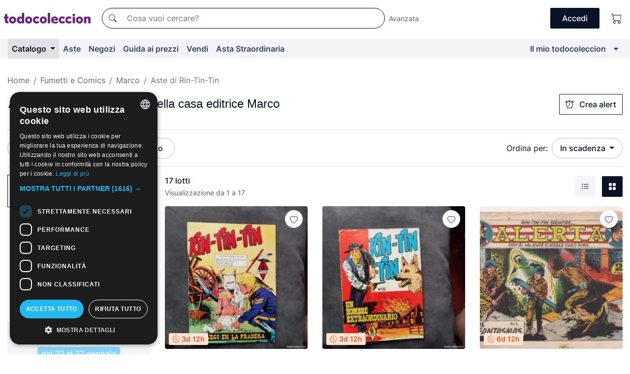

--- FILE ---
content_type: text/html;charset=UTF-8
request_url: https://it.todocoleccion.net/s/rin-tin-tin-marco/aste
body_size: 17824
content:

<!DOCTYPE html>
<html lang="it">
<head><script>(function(w,i,g){w[g]=w[g]||[];if(typeof w[g].push=='function')w[g].push(i)})
(window,'GTM-N5BMJZR','google_tags_first_party');</script><script>(function(w,d,s,l){w[l]=w[l]||[];(function(){w[l].push(arguments);})('set', 'developer_id.dY2E1Nz', true);
		var f=d.getElementsByTagName(s)[0],
		j=d.createElement(s);j.async=true;j.src='/2vdj/';
		f.parentNode.insertBefore(j,f);
		})(window,document,'script','dataLayer');</script>
<script>
if (typeof MutationObserver === 'undefined') {
var scriptTag = document.createElement('script');
scriptTag.src = "/assets/javascripts/vendor/mutationobserver.min.js";
// document.head.appendChild(scriptTag);
document.getElementsByTagName('head')[0].appendChild(scriptTag);
}
</script>
<meta http-equiv="Content-Type" content="text/html; charset=utf-8" />
<meta http-equiv="X-UA-Compatible" content="IE=edge">
<meta name="viewport" content="width=device-width, initial-scale=1">
<link rel="dns-prefetch" href="//pictures2.todocoleccion.net" />
<link rel="preconnect" href="https://assets2.todocoleccion.online" />
<link rel="preconnect" href="https://cloud10.todocoleccion.online" />
<link rel="shortcut icon" href="https://assets2.todocoleccion.online/assets/images/favicons/favicon.ico" type="image/x-icon" />
<script>
var MANGOPAY_CLIENT_ID = "todocoleccion";
var MANGOPAY_ENVIRONMENT = "PRODUCTION";
</script>
<meta name="description" content="Aste online di Fumetti Rin-Tin-Tin della casa editrice Marco. Fai offerte online per migliaia di lotti unici di Fumetti Rin-Tin-Tin | Casa editrice Marco e completa il tuo acquisto al miglior prezzo." />
<meta name="robots" content="index,follow" />
<meta name="apple-itunes-app" content="app-id=892347440">
<meta name="google-play-app" content="app-id=com.package.android">
<title>Aste di Fumetti Rin-Tin-Tin della casa editrice Marco | todocoleccion</title>
<link rel="stylesheet" type="text/css" href="https://assets2.todocoleccion.online/assets/stylesheets/font-inter.css?202511261137">
<link rel="stylesheet" type="text/css" href="https://assets2.todocoleccion.online/assets/stylesheets/tcbootstrap.css?202511261137" />
<link rel="stylesheet" type="text/css" href="https://assets2.todocoleccion.online/assets/stylesheets/application.css?202511261137" />
<link rel="stylesheet" type="text/css" href="https://assets2.todocoleccion.online/assets/stylesheets/zoconet-design-system.css?202511261137" />
<link rel="stylesheet" type="text/css" href="https://assets2.todocoleccion.online/assets/icons/font/bootstrap-icons.css?202511261137" />
<link rel="stylesheet" type="text/css" href="https://assets2.todocoleccion.online/assets/stylesheets/swiper.css?202511261137" />
<link rel="stylesheet" type="text/css" href="https://assets2.todocoleccion.online/assets/plugins/bootstrap-slider/bootstrap-slider.min.css?202511261137" />
<link rel="stylesheet" type="text/css" href="https://assets2.todocoleccion.online/assets/stylesheets/buscador.css?202511261137" />
<link rel="stylesheet" type="text/css" href="https://assets2.todocoleccion.online/assets/stylesheets/facetas.css?202511261137" />
<link rel="stylesheet" type="text/css" href="https://assets2.todocoleccion.online/assets/stylesheets/bootstrap-slider-custom.css?202511261137" />
<link rel="canonical" href="https://it.todocoleccion.net/s/rin-tin-tin-marco/aste" />
<link rel="alternate" hreflang="es" href="https://www.todocoleccion.net/s/rin-tin-tin-marco/subastas" />
<link rel="alternate" hreflang="en" href="https://en.todocoleccion.net/s/marco-rin-tin-tin/auctions" />
<link rel="alternate" hreflang="de" href="https://de.todocoleccion.net/s/marco-rin-tin-tin/auktionen" />
<link rel="alternate" hreflang="fr" href="https://fr.todocoleccion.net/s/rin-tin-tin-marco/encheres" />
<link rel="alternate" hreflang="pt" href="https://pt.todocoleccion.net/s/rin-tin-tin-marco/leiloes" />
<link rel="alternate" hreflang="it" href="https://it.todocoleccion.net/s/rin-tin-tin-marco/aste" />
<script type="text/javascript" src="https://assets2.todocoleccion.online/assets/javascripts/vendor/modernizr.js?202601121244">
</script>
<script type="text/javascript" src="https://cdn.jsdelivr.net/npm/@mangopay/vault-sdk@1.2.1/dist/umd/client.min.js"></script>
<link rel="apple-touch-icon" href="https://assets2.todocoleccion.online/assets/images/apple_touch_icons/apple-touch-icon-iphone-60x60.png">
<link rel="apple-touch-icon" sizes="60x60" href="https://assets2.todocoleccion.online/assets/images/apple_touch_icons/apple-touch-icon-ipad-76x76.png">
<link rel="apple-touch-icon" sizes="114x114" href="https://assets2.todocoleccion.online/assets/images/apple_touch_icons/apple-touch-icon-iphone-retina-120x120.png">
<link rel="apple-touch-icon" sizes="144x144" href="https://assets2.todocoleccion.online/assets/images/apple_touch_icons/apple-touch-icon-ipad-retina-152x152.png">
<meta name="apple-itunes-app" content="app-id=892347440">
<script>
var ASSETS_HOST = "https://assets2.todocoleccion.online";
var FINGERPRINT_IMAGES ="202512231041";
var FINGERPRINT_CSS ="202511261137";
</script>
<script>
dataLayer = [];
// Configuración cookieScript: Nos aseguramos que, al arrancar, por defecto estén denegadas las cookies,
// porque se nos queja Google de que ejecutamos cosas de recoplilación de datos antes de que el usuario pueda aceptar o denegar las cookies.
dataLayer.push(
'consent',
'default',
{
'ad_personalization': 'denied',
'ad_storage': 'denied',
'ad_user_data': 'denied',
'analytics_storage': 'denied',
'wait_for_update': 500
}
);
dataLayer.push({"loggedIn":false});
dataLayer.push({"esMovil":false});
dataLayer.push({"content_type":"listado"});
</script>
<script>(function(w,d,s,l,i){w[l]=w[l]||[];w[l].push({'gtm.start':
new Date().getTime(),event:'gtm.js'});var f=d.getElementsByTagName(s)[0],
j=d.createElement(s),dl=l!='dataLayer'?'&l='+l:'';j.async=true;j.src=
'https://www.googletagmanager.com/gtm.js?id='+i+dl;f.parentNode.insertBefore(j,f);
})(window,document,'script','dataLayer','GTM-N5BMJZR');</script>
<meta name="google-translate-customization" content="666371e4fcbb35ea-7d61682752185561-g881534783573c20e-15" />
<!-- CBWIRE Styles -->
<style >[wire\:loading][wire\:loading], [wire\:loading\.delay][wire\:loading\.delay], [wire\:loading\.inline-block][wire\:loading\.inline-block], [wire\:loading\.inline][wire\:loading\.inline], [wire\:loading\.block][wire\:loading\.block], [wire\:loading\.flex][wire\:loading\.flex], [wire\:loading\.table][wire\:loading\.table], [wire\:loading\.grid][wire\:loading\.grid], [wire\:loading\.inline-flex][wire\:loading\.inline-flex] {display: none;}[wire\:loading\.delay\.none][wire\:loading\.delay\.none], [wire\:loading\.delay\.shortest][wire\:loading\.delay\.shortest], [wire\:loading\.delay\.shorter][wire\:loading\.delay\.shorter], [wire\:loading\.delay\.short][wire\:loading\.delay\.short], [wire\:loading\.delay\.default][wire\:loading\.delay\.default], [wire\:loading\.delay\.long][wire\:loading\.delay\.long], [wire\:loading\.delay\.longer][wire\:loading\.delay\.longer], [wire\:loading\.delay\.longest][wire\:loading\.delay\.longest] {display: none;}[wire\:offline][wire\:offline] {display: none;}[wire\:dirty]:not(textarea):not(input):not(select) {display: none;}:root {--livewire-progress-bar-color: #2299dd;}[x-cloak] {display: none !important;}</style>
</head>
<body class="at-desktop">
<div id="wrap" class="pagina">
<span id="inicio">
</span>
<div id="header" role="banner" class="hidden-print">
<div id="cabecera" role="banner" class="hidden-print">
<div id="cabecera-top-container">
<div id="cabecera-top">
<div class="container p-0 p-md-3">
<div class="d-flex justify-content-between align-items-center">
<div class="cabecera-col col-side-user-menu">
<button wire:snapshot="&#x7b;&quot;data&quot;&#x3a;&#x7b;&#x7d;,&quot;memo&quot;&#x3a;&#x7b;&quot;id&quot;&#x3a;&quot;788838f9a3680e28cff776d57beb468d&quot;,&quot;name&quot;&#x3a;&quot;cabecera&#x2f;SideUserMenuButton&quot;,&quot;path&quot;&#x3a;&quot;cabecera&#x2f;SideUserMenuButton&quot;,&quot;method&quot;&#x3a;&quot;GET&quot;,&quot;children&quot;&#x3a;&#x5b;&#x5d;,&quot;scripts&quot;&#x3a;&#x5b;&#x5d;,&quot;assets&quot;&#x3a;&#x5b;&#x5d;,&quot;isolate&quot;&#x3a;false,&quot;lazyLoaded&quot;&#x3a;false,&quot;lazyIsolated&quot;&#x3a;true,&quot;errors&quot;&#x3a;&#x5b;&#x5d;,&quot;locale&quot;&#x3a;&quot;en&quot;&#x7d;,&quot;checksum&quot;&#x3a;&quot;B5A013FEF0EDC023FBF70E922466977785E7217B42FCF8E2756EB5E740AC5C27&quot;&#x7d;" wire:effects="[]" wire:id="788838f9a3680e28cff776d57beb468d"
aria-controls="SideUserMenu"
aria-expanded="false"
data-toggle="modal"
data-target="#SideUserMenu"
title="Mostra/nascondi il menu utente"
type="button"
class="pl-5 btn-without-min-width btn btn-outline-primary"
style="border-width: 0px"
wire:click="$dispatch( 'update-side-user-menu-modal-body' )"
>
<span class="bi bi-list icon-header-menu fs-24"></span>
</button>
</div>
<div class="align-self-center d-none d-md-block logo-header">
<div id="cabecera-logo" class="mr-5 w-100">
<a
href="/"
title="todocoleccion - Acquisto, vendita e asta di oggetti d'antiquariato, arte e collezionismo"
class="d-inline-block py-3 d-flex align-items-center"
>
<span class="sprite1 sprite1-logotipo_tc"></span>
<span class="sr-only">todocoleccion: compravendita di oggetti d'antiquariato e da collezione</span>
</a>
</div>
</div>
<div class="align-self-center order-3 ml-auto">
<div class="opciones_cab">
<ul id="cabecera-menu" class="d-flex flex-nowrap align-items-center list-inline user-isnt-loggedin">
<li id="btn-login" class="cabecera-menu-userlink list-inline-item d-none d-md-block mr-6">
<a
href="/acceder/?cod=ent&amp;encoded_back_url=true&amp;back_url=%2Fbuscador%3FRw%3D2%26sec%3Drin%2Dtin%2Dtin%2Dmarco%26mostrarseo%3Daste"
id="cabecera-menu-login-link"
title="Accedi a Il mio todocoleccion"
class="btn btn-primary no-underline text-color menu-link d-inline-block act-as-link"
rel="nofollow"
>
<span>
Accedi
</span>
</a>
</li>
<li class="list-inline-item pl-4 pr-5 p-md-0 mr-md-3">
<a
href="/carrito_de_compra"
title="Carrello"
class="no-underline menu-link d-inline-block act-as-link"
rel="nofollow"
>
<i
class="bi bi-cart icon-cabecera-menu"
title="Carrello"
></i>
<span wire:snapshot="&#x7b;&quot;data&quot;&#x3a;&#x7b;&quot;count&quot;&#x3a;0&#x7d;,&quot;memo&quot;&#x3a;&#x7b;&quot;id&quot;&#x3a;&quot;240b32246b69d0199c6a0fbf41f77d24&quot;,&quot;name&quot;&#x3a;&quot;shared&#x2f;BasketCount&quot;,&quot;path&quot;&#x3a;&quot;shared&#x2f;BasketCount&quot;,&quot;method&quot;&#x3a;&quot;GET&quot;,&quot;children&quot;&#x3a;&#x5b;&#x5d;,&quot;scripts&quot;&#x3a;&#x5b;&#x5d;,&quot;assets&quot;&#x3a;&#x5b;&#x5d;,&quot;isolate&quot;&#x3a;false,&quot;lazyLoaded&quot;&#x3a;false,&quot;lazyIsolated&quot;&#x3a;true,&quot;errors&quot;&#x3a;&#x5b;&#x5d;,&quot;locale&quot;&#x3a;&quot;en&quot;&#x7d;,&quot;checksum&quot;&#x3a;&quot;DA078BA73F1F0E2F53B1BFB84BA843B31BD227AAAA57B261F4BB958D12573762&quot;&#x7d;" wire:effects="&#x7b;&quot;listeners&quot;&#x3a;&#x5b;&quot;basket-count-updated&quot;&#x5d;&#x7d;" wire:id="240b32246b69d0199c6a0fbf41f77d24">
</span>
</a>
</li>
</ul>
</div>
</div>
<div id="buscador-header" class="flex-grow-1 order-sm-0 order-2 py-5 p-md-3">
<div class="w-100 buscador_cab" role="search">
<form action="/buscador" method="get" name="Buscador">
<input type="hidden" name="from" value="top">
<label for="buscador-general" class="sr-only">
Buscar:
</label>
<div class="input-group buscador-general input-group-search-primary d-flex flex-row justify-content-between align-items-start flex-nowrap w-100">
<div class="input-group-prepend">
<button
class="btn"
data-testid="search-button"
type="submit"
title="Motore di ricerca di todocoleccion"
>
<span class="bi bi-search"></span>
</button>
</div>
<input
type="search"
name="bu"
id="buscador-general"
value=""
class="form-control campo_buscar"
placeholder="Cosa vuoi cercare?"
title="Cosa vuoi cercare?"
/>
</div>
</form>
</div>
</div>
<div id="buscador-header-avanzado" class="flex-grow-1 d-none d-xl-block">
<a href="/buscador/turbo" id="buscador-avanzado-link" class="ml-0" rel="nofollow">
Avanzata
</a>
</div>
</div>
</div>
</div>
</div>
<div
id="cabecera-barra"
role="navigation"
class="navbar navbar-light navbar-expand bg-gray navbar-zoconet-main "
>
<div class="container">
<ul class="nav navbar-nav w-100 justify-content-between justify-content-md-start">
<li
class="active nav-item first-item dropdown"
>
<a wire:snapshot="&#x7b;&quot;data&quot;&#x3a;&#x7b;&quot;catalogo_path&quot;&#x3a;&quot;&#x2f;s&#x2f;catalogo&quot;&#x7d;,&quot;memo&quot;&#x3a;&#x7b;&quot;id&quot;&#x3a;&quot;8c140b5b89c1831b57d9576aba3d7e2e&quot;,&quot;name&quot;&#x3a;&quot;shared.cabecera.MenuCatalogoButton&quot;,&quot;path&quot;&#x3a;&quot;shared.cabecera.MenuCatalogoButton&quot;,&quot;method&quot;&#x3a;&quot;GET&quot;,&quot;children&quot;&#x3a;&#x5b;&#x5d;,&quot;scripts&quot;&#x3a;&#x5b;&#x5d;,&quot;assets&quot;&#x3a;&#x5b;&#x5d;,&quot;isolate&quot;&#x3a;false,&quot;lazyLoaded&quot;&#x3a;false,&quot;lazyIsolated&quot;&#x3a;true,&quot;errors&quot;&#x3a;&#x5b;&#x5d;,&quot;locale&quot;&#x3a;&quot;en&quot;&#x7d;,&quot;checksum&quot;&#x3a;&quot;6CEF5D3C8D989FF6D26B232260C2F720EBED8BD2C475D0A0405F6E4A3843378A&quot;&#x7d;" wire:effects="[]" wire:id="8c140b5b89c1831b57d9576aba3d7e2e"
href="/s/catalogo"
title="Catalogo"
class="link-to-catalogo dropdown-toggle pull-left nav-link"
data-toggle="dropdown"
role="button"
aria-haspopup="true"
aria-expanded="false"
wire:click="$dispatch( 'update-menu-catalogo-dropdown-menu' )"
>
Catalogo
</a>
<div class="dropdown-menu dropdown-menu-catalogo z-index-max pt-6 pb-4">
<div wire:snapshot="&#x7b;&quot;data&quot;&#x3a;&#x7b;&quot;yet_loaded&quot;&#x3a;false,&quot;secciones&quot;&#x3a;&#x5b;&#x5d;&#x7d;,&quot;memo&quot;&#x3a;&#x7b;&quot;id&quot;&#x3a;&quot;023daba430cac852b0144cebeaa7a21c&quot;,&quot;name&quot;&#x3a;&quot;shared.cabecera.MenuCatalogoDropdownMenu&quot;,&quot;path&quot;&#x3a;&quot;shared.cabecera.MenuCatalogoDropdownMenu&quot;,&quot;method&quot;&#x3a;&quot;GET&quot;,&quot;children&quot;&#x3a;&#x5b;&#x5d;,&quot;scripts&quot;&#x3a;&#x5b;&#x5d;,&quot;assets&quot;&#x3a;&#x5b;&#x5d;,&quot;isolate&quot;&#x3a;false,&quot;lazyLoaded&quot;&#x3a;false,&quot;lazyIsolated&quot;&#x3a;true,&quot;errors&quot;&#x3a;&#x5b;&#x5d;,&quot;locale&quot;&#x3a;&quot;en&quot;&#x7d;,&quot;checksum&quot;&#x3a;&quot;B2D4CE930E706922F5DD6A66AB8C5F28072B5CF3D364738D1D9AED2C9339E7BE&quot;&#x7d;" wire:effects="&#x7b;&quot;listeners&quot;&#x3a;&#x5b;&quot;update-menu-catalogo-dropdown-menu&quot;&#x5d;&#x7d;" wire:id="023daba430cac852b0144cebeaa7a21c">
<div wire:loading>
<div class="p-4">
<i class="icon text-muted icon-spinner icon-spin"></i>
</div>
</div>
<div class="list-group">
<div class="grid-list-group-catalog">
</div>
<div>
<a
href="/s/catalogo"
class="btn btn-outline-primary btn-ghost font-weight-bold p-4"
title="Vedi tutte le sezioni"
>
Vedi tutte le sezioni
<i class="bi bi-arrow-right"></i>
</a>
</div>
</div>
</div>
</div>
</li>
<li
class="nav-item d-none d-md-block"
>
<a
href="/aste"
title="Aste online"
class="nav-link"
>
Aste
</a>
</li>
<li
class="nav-item d-none d-md-block"
>
<a
href="/tiendas"
title="Negozi"
class="nav-link"
>
Negozi
</a>
</li>
<li
class="nav-item d-none d-md-block"
>
<a
href="/guida-ai-prezzi"
title="Guida ai prezzi"
class="nav-link"
>
Guida ai prezzi
</a>
</li>
<li
class="nav-item second-item"
>
<a
href="/aiuto/vendere"
title="Vendi su todocoleccion"
class="nav-link"
>
Vendi
</a>
</li>
<li
class="nav-item d-none d-md-block"
>
<a
href="/s/catalogo?M=e&amp;O=mas"
title="Asta Straordinaria"
class="nav-link"
>
Asta Straordinaria
</a>
</li>
<li
class="nav-item last-item ml-sm-auto"
>
<a
href="/mitc"
title="Il mio todocoleccion."
class="nav-link"
>
Il mio todocoleccion
</a>
</li>
<li class="nav-item visible-md visible-lg mitc_mostrar">
<a
href="/mitc?mostrarbmtc"
title="Mostra la barra Il mio todocoleccion."
class="nav-link"
>
<span class="hidden">
Mostra la barra Il mio todocoleccion
</span><i class="icon icon-caret-down"></i>
</a>
</li>
</ul>
</div>
</div>
</div>
</div>
<div id="page-content">
<div id="page-content-fullwidth">
</div>
<div class="container">
<div id="react-breadcrumbs">
<div
class=" mt-7"
style="height: 40px"
>
<div class="swiper">
<div class="swiper-container" data-initialSlide="3">
<ul
class="
breadcrumb
flex-nowrap
swiper-wrapper
m-0
"
>
<li
class="breadcrumb-item swiper-slide"
style="width: auto"
>
<a href="/" title="Pagina iniziale" class="breadcrumb-link">
<span>
Home
</span>
</a>
</li>
<li
class="breadcrumb-item swiper-slide"
style="width: auto"
>
<a href="/s/giornalini-fumetti/aste" title=" Fumetti e Comics" class="breadcrumb-link">
<span> Fumetti e Comics</span>
</a>
</li>
<li
class="breadcrumb-item swiper-slide"
style="width: auto"
>
<a href="/s/fumetti-marco/aste" title="Marco" class="breadcrumb-link">
<span>Marco</span>
</a>
</li>
<li
class="active breadcrumb-item swiper-slide"
style="width: auto"
>
<span class="breadcrumb-nolink">Aste di Rin-Tin-Tin</span>
</li>
</ul>
</div>
</div>
</div>
</div>
<script type="application/ld+json">
{"itemListElement":[{"item":{"@id":"/","name":"Home"},"position":1,"@type":"ListItem"},{"item":{"@id":"/s/giornalini-fumetti/aste","name":" Fumetti e Comics"},"position":2,"@type":"ListItem"},{"item":{"@id":"/s/fumetti-marco/aste","name":"Marco"},"position":3,"@type":"ListItem"},{"item":{"@id":"","name":"Aste di Rin-Tin-Tin"},"position":4,"@type":"ListItem"}],"@context":"https://schema.org","@type":"BreadcrumbList"}
</script>
<div id="layout-buscador-header" class="margin-bottom">
<div class="block-with-button-at-right mb-6">
<div>
<h1 class="h1_seccion buscador-empty_search">
<div class="buscador-_h1_seccion fs-20 font-weight-bold text-gray-900 fs-lg-24">
Aste di
Fumetti Rin-Tin-Tin della casa editrice Marco
</div>
</h1>
</div>
<div class="hidden-xs hidden-sm button-container">
<div wire:snapshot="&#x7b;&quot;data&quot;&#x3a;&#x7b;&quot;seccion_id&quot;&#x3a;1949,&quot;alert_has_been_created&quot;&#x3a;false,&quot;catalog_alert_id&quot;&#x3a;0&#x7d;,&quot;memo&quot;&#x3a;&#x7b;&quot;id&quot;&#x3a;&quot;ab5766cf0ff8b5c64626320f55e8c173&quot;,&quot;name&quot;&#x3a;&quot;buscador&#x2f;default&#x2f;AlertButtonCatalog&quot;,&quot;path&quot;&#x3a;&quot;buscador&#x2f;default&#x2f;AlertButtonCatalog&quot;,&quot;method&quot;&#x3a;&quot;GET&quot;,&quot;children&quot;&#x3a;&#x5b;&#x5d;,&quot;scripts&quot;&#x3a;&#x5b;&#x5d;,&quot;assets&quot;&#x3a;&#x5b;&#x5d;,&quot;isolate&quot;&#x3a;false,&quot;lazyLoaded&quot;&#x3a;false,&quot;lazyIsolated&quot;&#x3a;true,&quot;errors&quot;&#x3a;&#x5b;&#x5d;,&quot;locale&quot;&#x3a;&quot;en&quot;&#x7d;,&quot;checksum&quot;&#x3a;&quot;82F26472FB588B84C5E7847A2568F552DC49F1D25DA39006A99350FF68856AB2&quot;&#x7d;" wire:effects="&#x7b;&quot;listeners&quot;&#x3a;&#x5b;&quot;catalog-alert-was-deleted&quot;,&quot;catalog-alert-was-created&quot;&#x5d;&#x7d;" wire:id="ab5766cf0ff8b5c64626320f55e8c173">
<button
class="btn btn-outline-primary js-crear-alerta-catalogo btn-block-only-xs"
data-nuevo-usuario-accion-tipo="1"
data-nuevo-usuario-accion-valor="1949"
data-seccion="1949"
wire:click="createCatalogAlert()"
wire:requirelogin
>
<i class="bi btn-icon-left bi-alarm"></i>
Crea alert
</button>
</div>
</div>
</div>
</div>
<nav class="d-sm-flex justify-content-between d-block sticky-top bg-white border-top border-bottom mb-5" id="menu-listado">
<div data-testid="buscador-default-fast_filters" class="d-sm-flex py-4 py-sm-5">
<div class="btn-group d-block d-sm-inline mr-2" role="group">
<div
id="react-BuscadorFilters"
class="button-container"
data-props="&#x7b;&quot;favourite_sellers&quot;&#x3a;&#x5b;&#x5d;,&quot;search_bean&quot;&#x3a;&#x7b;&quot;provincia&quot;&#x3a;&quot;0&quot;,&quot;seccion_subdominio&quot;&#x3a;&quot;rin-tin-tin-marco&quot;,&quot;seccion_id&quot;&#x3a;1949,&quot;full_name&quot;&#x3a;null,&quot;facets_selected&quot;&#x3a;&#x5b;&#x5d;,&quot;pago_tc&quot;&#x3a;false,&quot;is_extra_auction_available&quot;&#x3a;true,&quot;horas&quot;&#x3a;&quot;0&quot;,&quot;estado&quot;&#x3a;false,&quot;catalog_path&quot;&#x3a;&quot;&#x2f;s&#x2f;catalogo&quot;,&quot;pais&quot;&#x3a;&quot;&quot;,&quot;from&quot;&#x3a;&quot;&quot;,&quot;navegacion&quot;&#x3a;&quot;g&quot;,&quot;mostrar&quot;&#x3a;&quot;s&quot;,&quot;identificador&quot;&#x3a;null,&quot;condicion&quot;&#x3a;&quot;&quot;,&quot;facets&quot;&#x3a;&#x5b;&#x5d;,&quot;tiendas&quot;&#x3a;null,&quot;is_extra_auction_tematic&quot;&#x3a;false,&quot;soloconenviogratis&quot;&#x3a;null,&quot;preciodesde&quot;&#x3a;null,&quot;orden&quot;&#x3a;&quot;sf&quot;,&quot;seccion_titulo&quot;&#x3a;&quot;Rin-Tin-Tin&quot;,&quot;preciohasta&quot;&#x3a;null,&quot;tienda&quot;&#x3a;null,&quot;filtrar_por_vendedor_favorito&quot;&#x3a;false,&quot;id_pais&quot;&#x3a;0,&quot;is_seller_or_shop_catalog&quot;&#x3a;false&#x7d;,&quot;filters_applied_count&quot;&#x3a;2,&quot;total_lots_found&quot;&#x3a;17&#x7d;"
>
</div>
</div>
<div class="d-none d-lg-inline">
<div class="btn-group">
<div class="dropdown">
<div class="btn-embedding">
<button
aria-expanded="false"
class="btn btn-filter dropdown-toggle active"
data-toggle="dropdown"
data-target="dropdown-menu-sales-modality"
id="dropdown-menu-button-sales-modality"
type="button"
>
Asta
</button>
<div
aria-labelledby="dropdown-menu-button-sales-modality"
class="dropdown-menu"
id="dropdown-menu-sales-modality"
>
<button
class="dropdown-item"
data-obfuscated-link
data-href="/s/rin-tin-tin-marco/vendita-diretta"
title="Lotti in vendita diretta"
type="button"
>
Vendita diretta
</button>
<span
class="dropdown-item active"
title="Lotti all'asta"
>
Asta
</span>
<button
class="dropdown-item"
data-obfuscated-link
data-href="/s/rin-tin-tin-marco/in-primo-piano"
title="Lotti in primo piano"
type="button"
>
In primo piano
</button>
<button
class="dropdown-item"
data-obfuscated-link
data-href="/s/rin-tin-tin-marco/sconti"
title="Lotti scontati"
type="button"
>
Scontati
</button>
<a
class="dropdown-item"
href="/s/rin-tin-tin-marco?M=e&amp;O=r"
title="Lotti in Asta Straordinaria"
type="button"
>
Asta Straordinaria
</a>
</div>
<a
type="button"
class="btn btn-embedded"
href="/s/rin-tin-tin-marco"
title="Rimuovi il filtro della modalità di vendita"
>
<i class="bi bi-x-circle-fill"></i>
</a>
</div>
</div>
</div>
<div class="btn-group">
<div class="dropdown" id="modal-range-price">
<div class="any">
<button
aria-expanded="false"
class="btn btn-filter "
id="dropdown-menu-button-range-price"
type="button"
>
Prezzo
</button>
</div>
<div
aria-labelledby="dropdown-menu-button-range-price"
class="dropdown-menu px-3"
id="buscador-default-fast_filters-modal_range_price"
data-testid="buscador-price-modal"
style="width: 380px"
>
<div class="modal-body">
<div class="mb-6">
<input
id="ex2"
type="text"
value=""
data-slider-min="0"
data-slider-max="4000"
data-slider-step="1"
data-slider-value="[0,4000]"
data-slider-tooltip="hide"
/>
</div>
<form
action="/s/rin-tin-tin-marco/aste"
id="modal-range-price-form"
method="get"
name="RangePriceForm"
>
<input type="hidden" name="mostrar" value="s">
<div class="form-row">
<div class="form-group col-md-6">
<label for="modal-range-pricedesde">Da</label>
<div class="input-group-with-icons right-icon input-group">
<input
autocomplete="off"
class="form-control"
id="modal-range-pricedesde"
inputmode="numeric"
min="0"
name="preciodesde"
placeholder="0"
step="1"
type="number"
value=""
>
<div class="input-group-append">
<span class="input-group-text"><span class="bi bi-currency-euro"></span></span>
</div>
</div>
</div>
<div class="form-group col-md-6">
<label for="modal-range-pricehasta">A</label>
<div class="input-group-with-icons right-icon input-group">
<input
autocomplete="off"
class="form-control"
id="modal-range-pricehasta"
inputmode="numeric"
min="0"
name="preciohasta"
placeholder="Nessun limite"
step="1"
type="number"
value=""
>
<div class="input-group-append">
<span class="input-group-text"><span class="bi bi-currency-euro"></span></span>
</div>
</div>
</div>
</div>
<div id="error-precio" class="invalid-feedback">
</div>
</form>
</div>
<div class="modal-footer">
<button type="button" class="btn btn-secondary" id="dropdown-close-menu-button-range-price">
Annulla
</button>
<button type="submit" class="btn btn-primary" id="dropdown-submit-menu-button-range-price" form="modal-range-price-form">
Applicare
</button>
</div>
</div>
</div>
</div>
</div>
</div>
<div class="d-none d-sm-inline py-4 py-sm-5">
<div class="d-flex align-items-center">
<label class="mr-3 my-0" id="sort-by--" for="dropdown-menu-button-sort-by--">
Ordina per:
</label>
<div class="dropdown" aria-labelled-by="sort-by--">
<button
aria-expanded="false"
class="btn btn-filter dropdown-toggle"
data-testid="dropdown-menu-button-sort-by"
data-toggle="dropdown"
id="dropdown-menu-button-sort-by--"
type="button"
>
In scadenza
</button>
<div
aria-labelledby="dropdown-menu-button-sort-by--"
class="z-index-1020 dropdown-menu dropdown-menu-right"
data-testid="dropdown-menu-select-order-by"
>
<button class="dropdown-item active" data-href="/s/rin-tin-tin-marco/aste" onclick="location = this.dataset.href" type="button"
>
In scadenza
</button>
<button class="dropdown-item" data-href="/s/rin-tin-tin-marco/aste?O=sr" onclick="location = this.dataset.href" type="button"
>
Più recenti
</button>
<button class="dropdown-item" data-href="/s/rin-tin-tin-marco/aste?O=sp" onclick="location = this.dataset.href" type="button"
>
Più offerte
</button>
<button class="dropdown-item" data-href="/s/rin-tin-tin-marco/aste?O=smenos" onclick="location = this.dataset.href" type="button"
>
Prezzo più basso
</button>
<button class="dropdown-item" data-href="/s/rin-tin-tin-marco/aste?O=smas" onclick="location = this.dataset.href" type="button"
>
Prezzo più alto
</button>
<button class="dropdown-item" data-href="/s/rin-tin-tin-marco/aste?O=smasc" onclick="location = this.dataset.href" type="button"
>
Prezzo più alto con offerte
</button>
<button class="dropdown-item" data-href="/s/rin-tin-tin-marco/aste?O=seg" onclick="location = this.dataset.href" type="button"
>
Lotti più seguiti
</button>
</div>
</div>
</div>
</div>
</nav>
<div class="row">
<div class="col-lg-9 order-lg-2" role="main">
<div class="row mb-3 mb-md-5">
<div class="col align-self-center">
<div
class="font-weight-bold fs-16 text-gray-900"
data-testid="lotesencontrados"
>
17 lotti
</div>
<span class="fs-14 text-gray-600">
Visualizzazione da
1
a
17
</span>
</div>
<div class="col text-right align-self-center">
<span class="mr-3">
<button
class="btn btn btn-without-min-width btn-secondary"
data-href="/s/rin-tin-tin-marco/aste?N=i"
data-obfuscated-link
title="Vedi i lotti come un elenco"
type="button"
>
<span class="bi bi-list-ul"></span>
<span class="sr-only">
Elenco
</span>
</button>
</span>
<a
class="btn btn-primary btn btn-without-min-width btn-primary"
href="/s/rin-tin-tin-marco/aste"
title="Vedi lotti in galleria"
>
<span class="bi bi-grid-fill"></span>
<span class="sr-only">
Galleria di foto
</span>
</a>
</div>
</div>
<div id="buscador-lote-items-container" class="ga-track-catn1">
<div class="card-lotes-in-gallery">
<div class="card-lote card-lote-as-gallery" data-testid="492433402">
<div class="position-relative">
<div class="mb-3 mb-sm-4 position-relative">
<div class="at-corner-top-right over-stretched-link">
<div class="follow-lote-button lotes-enlaces-rapidos mr-0 mr-md-1">
<button
class="d-flex justify-content-center align-items-center text-brand bg-white border-0 rounded-circle lotes_enlaces_rapidos-button btn-circle clickeable isnt-active js-followup ga-track-click-in-poner-en-seguimiento"
id="corazon-492433402"
onClick=""
data-ajax="/api/seguimientos/create?id=492433402"
data-require-login="true"
data-id_lote="492433402" data-nuevo-usuario-accion-tipo="0"
data-nuevo-usuario-accion-valor="492433402" rel="nofollow" title="Segui"
type="button"
>
<i class="bi lotes_enlaces_rapidos-icon js-icon-seguimiento inline-block bi-heart"></i>
</button>
</div>
</div>
<picture>
<source media="(max-width: 375px)" srcset="https://cloud10.todocoleccion.online/tebeos-marco/tc/2024/07/23/11/492433402.webp?size=165x165&crop=true" type="image/webp">
<source media="(max-width: 375px)" srcset="https://cloud10.todocoleccion.online/tebeos-marco/tc/2024/07/23/11/492433402.jpg?size=165x165&crop=true">
<source media="(min-width: 376px)" srcset="https://cloud10.todocoleccion.online/tebeos-marco/tc/2024/07/23/11/492433402.webp?size=292x292&crop=true" type="image/webp">
<source media="(min-width: 376px)" srcset="https://cloud10.todocoleccion.online/tebeos-marco/tc/2024/07/23/11/492433402.jpg?size=292x292&crop=true">
<img src="https://cloud10.todocoleccion.online/tebeos-marco/tc/2024/07/23/11/492433402.jpg?size=292x292&crop=true" title="COMICS&#x20;RIN&#x20;TIN&#x20;TIN&#x20;N&ordm;&#x20;252&#x20;EL&#x20;DE&#x20;LAS&#x20;FOTOS&#x20;VER&#x20;TODOS&#x20;MIS&#x20;TEBEOS&#x20;Y&#x20;COMICS" alt="Giornalini&#x3a;&#x20;COMICS&#x20;RIN&#x20;TIN&#x20;TIN&#x20;N&ordm;&#x20;252&#x20;EL&#x20;DE&#x20;LAS&#x20;FOTOS&#x20;VER&#x20;TODOS&#x20;MIS&#x20;TEBEOS&#x20;Y&#x20;COMICS" width="292" height="292" class="img-fluid card-lote-main-image rounded-sm" />
</picture>
<span class="badge card-badge-lote badge-sell"><i class="bi bi-clock-history"></i> <span wire:snapshot="&#x7b;&quot;data&quot;&#x3a;&#x7b;&quot;auction_datetime_end&quot;&#x3a;&quot;January,&#x20;22&#x20;2026&#x20;19&#x3a;44&#x3a;00&#x20;&#x2b;0100&quot;&#x7d;,&quot;memo&quot;&#x3a;&#x7b;&quot;id&quot;&#x3a;&quot;063ab4dc0e4803828ea4568db79ab789&quot;,&quot;name&quot;&#x3a;&quot;shared&#x2f;AuctionTimeRemaining&quot;,&quot;path&quot;&#x3a;&quot;shared&#x2f;AuctionTimeRemaining&quot;,&quot;method&quot;&#x3a;&quot;GET&quot;,&quot;children&quot;&#x3a;&#x5b;&#x5d;,&quot;scripts&quot;&#x3a;&#x5b;&#x5d;,&quot;assets&quot;&#x3a;&#x5b;&#x5d;,&quot;isolate&quot;&#x3a;false,&quot;lazyLoaded&quot;&#x3a;false,&quot;lazyIsolated&quot;&#x3a;true,&quot;errors&quot;&#x3a;&#x5b;&#x5d;,&quot;locale&quot;&#x3a;&quot;en&quot;&#x7d;,&quot;checksum&quot;&#x3a;&quot;F771E284BA76760D6788121BBF9FFAB4B01EA91820118A8AF87A0CD8E20F479D&quot;&#x7d;" wire:effects="[]" wire:id="063ab4dc0e4803828ea4568db79ab789" wire:poll.3600s.visible>
3d&nbsp;12h
</span></span>
</div>
<div>
<h2 class="mb-2">
<a
id="translated-lot-title-492433402"
href="/giornalini-marco/comics-rin-tin-tin-n-252-fotos-ver-todos-mis-tebeos-comics~x492433402"
class="line-clamp fs-16 no-underline text-gray-800 font-weight-normal stretched-link ga-track-click-catn1 js-over_image js-translated-lot-titles hidden"
title="titolo tradotto"
data-id-lote="492433402" data-image-url="https://cloud10.todocoleccion.online/tebeos-marco/tc/2024/07/23/11/492433402.webp"
>
titolo tradotto
</a>
<a
id="lot-title-492433402"
href="/giornalini-marco/comics-rin-tin-tin-n-252-fotos-ver-todos-mis-tebeos-comics~x492433402"
class="line-clamp fs-16 no-underline text-gray-800 font-weight-normal stretched-link ga-track-click-catn1 js-over_image js-lot-titles"
title="COMICS&#x20;RIN&#x20;TIN&#x20;TIN&#x20;N&ordm;&#x20;252&#x20;EL&#x20;DE&#x20;LAS&#x20;FOTOS&#x20;VER&#x20;TODOS&#x20;MIS&#x20;TEBEOS&#x20;Y&#x20;COMICS"
data-id-lote="492433402" data-image-url="https://cloud10.todocoleccion.online/tebeos-marco/tc/2024/07/23/11/492433402.webp"
>
COMICS RIN TIN TIN N&ordm; 252 EL DE LAS FOTOS VER TODOS MIS TEBEOS Y COMICS
</a>
</h2>
</div>
<div id="foto492433402" class="full-size d-none d-lg-block d-xl-block"></div>
</div>
<div>
<div class="mb-3">
<span class="fs-14 text-gray-500 line-clamp-1">Fumetti Rin-Tin-Tin della casa editrice Marco</span>
</div>
<div class="d-flex align-items-center flex-wrap">
<span class="card-price fs-18 fs-lg-20 font-weight-bold text-gray-900 mr-2">
4,31 €
</span>
</div>
<div class="text-gray-600 fs-14 font-weight-normal">
0 offerte
</div>
</div>
</div><div class="card-lote card-lote-as-gallery" data-testid="492433662">
<div class="position-relative">
<div class="mb-3 mb-sm-4 position-relative">
<div class="at-corner-top-right over-stretched-link">
<div class="follow-lote-button lotes-enlaces-rapidos mr-0 mr-md-1">
<button
class="d-flex justify-content-center align-items-center text-brand bg-white border-0 rounded-circle lotes_enlaces_rapidos-button btn-circle clickeable isnt-active js-followup ga-track-click-in-poner-en-seguimiento"
id="corazon-492433662"
onClick=""
data-ajax="/api/seguimientos/create?id=492433662"
data-require-login="true"
data-id_lote="492433662" data-nuevo-usuario-accion-tipo="0"
data-nuevo-usuario-accion-valor="492433662" rel="nofollow" title="Segui"
type="button"
>
<i class="bi lotes_enlaces_rapidos-icon js-icon-seguimiento inline-block bi-heart"></i>
</button>
</div>
</div>
<picture>
<source media="(max-width: 375px)" srcset="https://cloud10.todocoleccion.online/tebeos-marco/tc/2024/07/23/11/492433662.webp?size=165x165&crop=true" type="image/webp">
<source media="(max-width: 375px)" srcset="https://cloud10.todocoleccion.online/tebeos-marco/tc/2024/07/23/11/492433662.jpg?size=165x165&crop=true">
<source media="(min-width: 376px)" srcset="https://cloud10.todocoleccion.online/tebeos-marco/tc/2024/07/23/11/492433662.webp?size=292x292&crop=true" type="image/webp">
<source media="(min-width: 376px)" srcset="https://cloud10.todocoleccion.online/tebeos-marco/tc/2024/07/23/11/492433662.jpg?size=292x292&crop=true">
<img src="https://cloud10.todocoleccion.online/tebeos-marco/tc/2024/07/23/11/492433662.jpg?size=292x292&crop=true" title="COMICS&#x20;RIN&#x20;TIN&#x20;TIN&#x20;N&ordm;&#x20;191&#x20;EL&#x20;DE&#x20;LAS&#x20;FOTOS&#x20;VER&#x20;TODOS&#x20;MIS&#x20;TEBEOS&#x20;Y&#x20;COMICS" alt="Giornalini&#x3a;&#x20;COMICS&#x20;RIN&#x20;TIN&#x20;TIN&#x20;N&ordm;&#x20;191&#x20;EL&#x20;DE&#x20;LAS&#x20;FOTOS&#x20;VER&#x20;TODOS&#x20;MIS&#x20;TEBEOS&#x20;Y&#x20;COMICS" width="292" height="292" class="img-fluid card-lote-main-image rounded-sm" />
</picture>
<span class="badge card-badge-lote badge-sell"><i class="bi bi-clock-history"></i> <span wire:snapshot="&#x7b;&quot;data&quot;&#x3a;&#x7b;&quot;auction_datetime_end&quot;&#x3a;&quot;January,&#x20;22&#x20;2026&#x20;19&#x3a;45&#x3a;00&#x20;&#x2b;0100&quot;&#x7d;,&quot;memo&quot;&#x3a;&#x7b;&quot;id&quot;&#x3a;&quot;72b4f5507f4393322675e704ff2b2157&quot;,&quot;name&quot;&#x3a;&quot;shared&#x2f;AuctionTimeRemaining&quot;,&quot;path&quot;&#x3a;&quot;shared&#x2f;AuctionTimeRemaining&quot;,&quot;method&quot;&#x3a;&quot;GET&quot;,&quot;children&quot;&#x3a;&#x5b;&#x5d;,&quot;scripts&quot;&#x3a;&#x5b;&#x5d;,&quot;assets&quot;&#x3a;&#x5b;&#x5d;,&quot;isolate&quot;&#x3a;false,&quot;lazyLoaded&quot;&#x3a;false,&quot;lazyIsolated&quot;&#x3a;true,&quot;errors&quot;&#x3a;&#x5b;&#x5d;,&quot;locale&quot;&#x3a;&quot;en&quot;&#x7d;,&quot;checksum&quot;&#x3a;&quot;F281C4C679E232E84957B0A3D757177AC3AF651FA5647E15019931C719463EE1&quot;&#x7d;" wire:effects="[]" wire:id="72b4f5507f4393322675e704ff2b2157" wire:poll.3600s.visible>
3d&nbsp;12h
</span></span>
</div>
<div>
<h2 class="mb-2">
<a
id="translated-lot-title-492433662"
href="/giornalini-marco/comics-rin-tin-tin-n-191-fotos-ver-todos-mis-tebeos-comics~x492433662"
class="line-clamp fs-16 no-underline text-gray-800 font-weight-normal stretched-link ga-track-click-catn1 js-over_image js-translated-lot-titles hidden"
title="titolo tradotto"
data-id-lote="492433662" data-image-url="https://cloud10.todocoleccion.online/tebeos-marco/tc/2024/07/23/11/492433662.webp"
>
titolo tradotto
</a>
<a
id="lot-title-492433662"
href="/giornalini-marco/comics-rin-tin-tin-n-191-fotos-ver-todos-mis-tebeos-comics~x492433662"
class="line-clamp fs-16 no-underline text-gray-800 font-weight-normal stretched-link ga-track-click-catn1 js-over_image js-lot-titles"
title="COMICS&#x20;RIN&#x20;TIN&#x20;TIN&#x20;N&ordm;&#x20;191&#x20;EL&#x20;DE&#x20;LAS&#x20;FOTOS&#x20;VER&#x20;TODOS&#x20;MIS&#x20;TEBEOS&#x20;Y&#x20;COMICS"
data-id-lote="492433662" data-image-url="https://cloud10.todocoleccion.online/tebeos-marco/tc/2024/07/23/11/492433662.webp"
>
COMICS RIN TIN TIN N&ordm; 191 EL DE LAS FOTOS VER TODOS MIS TEBEOS Y COMICS
</a>
</h2>
</div>
<div id="foto492433662" class="full-size d-none d-lg-block d-xl-block"></div>
</div>
<div>
<div class="mb-3">
<span class="fs-14 text-gray-500 line-clamp-1">Fumetti Rin-Tin-Tin della casa editrice Marco</span>
</div>
<div class="d-flex align-items-center flex-wrap">
<span class="card-price fs-18 fs-lg-20 font-weight-bold text-gray-900 mr-2">
4,31 €
</span>
</div>
<div class="text-gray-600 fs-14 font-weight-normal">
0 offerte
</div>
</div>
</div><div class="card-lote card-lote-as-gallery" data-testid="219859473">
<div class="position-relative">
<div class="mb-3 mb-sm-4 position-relative">
<div class="at-corner-top-right over-stretched-link">
<div class="follow-lote-button lotes-enlaces-rapidos mr-0 mr-md-1">
<button
class="d-flex justify-content-center align-items-center text-brand bg-white border-0 rounded-circle lotes_enlaces_rapidos-button btn-circle clickeable isnt-active js-followup ga-track-click-in-poner-en-seguimiento"
id="corazon-219859473"
onClick=""
data-ajax="/api/seguimientos/create?id=219859473"
data-require-login="true"
data-id_lote="219859473" data-nuevo-usuario-accion-tipo="0"
data-nuevo-usuario-accion-valor="219859473" rel="nofollow" title="Segui"
type="button"
>
<i class="bi lotes_enlaces_rapidos-icon js-icon-seguimiento inline-block bi-heart"></i>
</button>
</div>
</div>
<picture>
<source media="(max-width: 375px)" srcset="https://cloud10.todocoleccion.online/tebeos-marco/tc/2020/10/05/16/219859473.webp?r=3&size=165x165&crop=true" type="image/webp">
<source media="(max-width: 375px)" srcset="https://cloud10.todocoleccion.online/tebeos-marco/tc/2020/10/05/16/219859473.jpg?r=3&size=165x165&crop=true">
<source media="(min-width: 376px)" srcset="https://cloud10.todocoleccion.online/tebeos-marco/tc/2020/10/05/16/219859473.webp?r=3&size=292x292&crop=true" type="image/webp">
<source media="(min-width: 376px)" srcset="https://cloud10.todocoleccion.online/tebeos-marco/tc/2020/10/05/16/219859473.jpg?r=3&size=292x292&crop=true">
<img src="https://cloud10.todocoleccion.online/tebeos-marco/tc/2020/10/05/16/219859473.jpg?r=3&size=292x292&crop=true" title="RIN-TIN-TIN&#x20;SIEMPRE&#x20;ALERTA&#x20;N&ordm;&#x20;3&#x3a;&#x20;LOS&#x20;FANTASMAS.&#x20;COLECCION&#x20;CHEYENE" alt="Giornalini&#x3a;&#x20;RIN-TIN-TIN&#x20;SIEMPRE&#x20;ALERTA&#x20;N&ordm;&#x20;3&#x3a;&#x20;LOS&#x20;FANTASMAS.&#x20;COLECCION&#x20;CHEYENE" width="292" height="292" class="img-fluid card-lote-main-image rounded-sm" />
</picture>
<span class="badge card-badge-lote badge-sell"><i class="bi bi-clock-history"></i> <span wire:snapshot="&#x7b;&quot;data&quot;&#x3a;&#x7b;&quot;auction_datetime_end&quot;&#x3a;&quot;January,&#x20;25&#x20;2026&#x20;19&#x3a;36&#x3a;00&#x20;&#x2b;0100&quot;&#x7d;,&quot;memo&quot;&#x3a;&#x7b;&quot;id&quot;&#x3a;&quot;c9cecdbed8a68bb1305540b9bcd81dfe&quot;,&quot;name&quot;&#x3a;&quot;shared&#x2f;AuctionTimeRemaining&quot;,&quot;path&quot;&#x3a;&quot;shared&#x2f;AuctionTimeRemaining&quot;,&quot;method&quot;&#x3a;&quot;GET&quot;,&quot;children&quot;&#x3a;&#x5b;&#x5d;,&quot;scripts&quot;&#x3a;&#x5b;&#x5d;,&quot;assets&quot;&#x3a;&#x5b;&#x5d;,&quot;isolate&quot;&#x3a;false,&quot;lazyLoaded&quot;&#x3a;false,&quot;lazyIsolated&quot;&#x3a;true,&quot;errors&quot;&#x3a;&#x5b;&#x5d;,&quot;locale&quot;&#x3a;&quot;en&quot;&#x7d;,&quot;checksum&quot;&#x3a;&quot;F7584700E147A384CA034B995D2B566020FCBD6A209ADC0E247181D3B426C67F&quot;&#x7d;" wire:effects="[]" wire:id="c9cecdbed8a68bb1305540b9bcd81dfe" wire:poll.3600s.visible>
6d&nbsp;12h
</span></span>
</div>
<div>
<h2 class="mb-2">
<a
id="translated-lot-title-219859473"
href="/giornalini-marco/rin-tin-tin-siempre-alerta-n-3-fantasmas-coleccion-cheyene~x219859473"
class="line-clamp fs-16 no-underline text-gray-800 font-weight-normal stretched-link ga-track-click-catn1 js-over_image js-translated-lot-titles hidden"
title="titolo tradotto"
data-id-lote="219859473" data-image-url="https://cloud10.todocoleccion.online/tebeos-marco/tc/2020/10/05/16/219859473.webp?r=3"
>
titolo tradotto
</a>
<a
id="lot-title-219859473"
href="/giornalini-marco/rin-tin-tin-siempre-alerta-n-3-fantasmas-coleccion-cheyene~x219859473"
class="line-clamp fs-16 no-underline text-gray-800 font-weight-normal stretched-link ga-track-click-catn1 js-over_image js-lot-titles"
title="RIN-TIN-TIN&#x20;SIEMPRE&#x20;ALERTA&#x20;N&ordm;&#x20;3&#x3a;&#x20;LOS&#x20;FANTASMAS.&#x20;COLECCION&#x20;CHEYENE"
data-id-lote="219859473" data-image-url="https://cloud10.todocoleccion.online/tebeos-marco/tc/2020/10/05/16/219859473.webp?r=3"
>
RIN-TIN-TIN SIEMPRE ALERTA N&ordm; 3&#x3a; LOS FANTASMAS. COLECCION CHEYENE
</a>
</h2>
</div>
<div id="foto219859473" class="full-size d-none d-lg-block d-xl-block"></div>
</div>
<div>
<div class="mb-3">
<span class="fs-14 text-gray-500 line-clamp-1">Fumetti Rin-Tin-Tin della casa editrice Marco</span>
</div>
<div class="d-flex align-items-center flex-wrap">
<span class="card-price fs-18 fs-lg-20 font-weight-bold text-gray-900 mr-2">
4,25 €
</span>
</div>
<div class="text-gray-600 fs-14 font-weight-normal">
0 offerte
</div>
</div>
</div><div class="card-lote card-lote-as-gallery" data-testid="219860007">
<div class="position-relative">
<div class="mb-3 mb-sm-4 position-relative">
<div class="at-corner-top-right over-stretched-link">
<div class="follow-lote-button lotes-enlaces-rapidos mr-0 mr-md-1">
<button
class="d-flex justify-content-center align-items-center text-brand bg-white border-0 rounded-circle lotes_enlaces_rapidos-button btn-circle clickeable isnt-active js-followup ga-track-click-in-poner-en-seguimiento"
id="corazon-219860007"
onClick=""
data-ajax="/api/seguimientos/create?id=219860007"
data-require-login="true"
data-id_lote="219860007" data-nuevo-usuario-accion-tipo="0"
data-nuevo-usuario-accion-valor="219860007" rel="nofollow" title="Segui"
type="button"
>
<i class="bi lotes_enlaces_rapidos-icon js-icon-seguimiento inline-block bi-heart"></i>
</button>
</div>
</div>
<picture>
<source media="(max-width: 375px)" srcset="https://cloud10.todocoleccion.online/tebeos-marco/tc/2020/10/05/16/219860007.webp?r=3&size=165x165&crop=true" type="image/webp">
<source media="(max-width: 375px)" srcset="https://cloud10.todocoleccion.online/tebeos-marco/tc/2020/10/05/16/219860007.jpg?r=3&size=165x165&crop=true">
<source media="(min-width: 376px)" srcset="https://cloud10.todocoleccion.online/tebeos-marco/tc/2020/10/05/16/219860007.webp?r=3&size=292x292&crop=true" type="image/webp">
<source media="(min-width: 376px)" srcset="https://cloud10.todocoleccion.online/tebeos-marco/tc/2020/10/05/16/219860007.jpg?r=3&size=292x292&crop=true">
<img src="https://cloud10.todocoleccion.online/tebeos-marco/tc/2020/10/05/16/219860007.jpg?r=3&size=292x292&crop=true" title="RIN-TIN-TIN&#x20;SIEMPRE&#x20;ALERTA&#x20;N&ordm;&#x20;7&#x3a;&#x20;AGUA&#x20;Y&#x20;FUEGO.&#x20;COLECCION&#x20;CHEYENE" alt="Giornalini&#x3a;&#x20;RIN-TIN-TIN&#x20;SIEMPRE&#x20;ALERTA&#x20;N&ordm;&#x20;7&#x3a;&#x20;AGUA&#x20;Y&#x20;FUEGO.&#x20;COLECCION&#x20;CHEYENE" width="292" height="292" loading="lazy" class="img-fluid card-lote-main-image rounded-sm" />
</picture>
<span class="badge card-badge-lote badge-sell"><i class="bi bi-clock-history"></i> <span wire:snapshot="&#x7b;&quot;data&quot;&#x3a;&#x7b;&quot;auction_datetime_end&quot;&#x3a;&quot;January,&#x20;25&#x20;2026&#x20;19&#x3a;37&#x3a;00&#x20;&#x2b;0100&quot;&#x7d;,&quot;memo&quot;&#x3a;&#x7b;&quot;id&quot;&#x3a;&quot;a30b5508683b59de9174c4047370efb5&quot;,&quot;name&quot;&#x3a;&quot;shared&#x2f;AuctionTimeRemaining&quot;,&quot;path&quot;&#x3a;&quot;shared&#x2f;AuctionTimeRemaining&quot;,&quot;method&quot;&#x3a;&quot;GET&quot;,&quot;children&quot;&#x3a;&#x5b;&#x5d;,&quot;scripts&quot;&#x3a;&#x5b;&#x5d;,&quot;assets&quot;&#x3a;&#x5b;&#x5d;,&quot;isolate&quot;&#x3a;false,&quot;lazyLoaded&quot;&#x3a;false,&quot;lazyIsolated&quot;&#x3a;true,&quot;errors&quot;&#x3a;&#x5b;&#x5d;,&quot;locale&quot;&#x3a;&quot;en&quot;&#x7d;,&quot;checksum&quot;&#x3a;&quot;B533F516A391723A95DE7A9F984A3B31DD3E97F5E2244AC4D9549628C8303BDF&quot;&#x7d;" wire:effects="[]" wire:id="a30b5508683b59de9174c4047370efb5" wire:poll.3600s.visible>
6d&nbsp;12h
</span></span>
</div>
<div>
<h2 class="mb-2">
<a
id="translated-lot-title-219860007"
href="/giornalini-marco/rin-tin-tin-siempre-alerta-n-7-agua-fuego-coleccion-cheyene~x219860007"
class="line-clamp fs-16 no-underline text-gray-800 font-weight-normal stretched-link ga-track-click-catn1 js-over_image js-translated-lot-titles hidden"
title="titolo tradotto"
data-id-lote="219860007" data-image-url="https://cloud10.todocoleccion.online/tebeos-marco/tc/2020/10/05/16/219860007.webp?r=3"
>
titolo tradotto
</a>
<a
id="lot-title-219860007"
href="/giornalini-marco/rin-tin-tin-siempre-alerta-n-7-agua-fuego-coleccion-cheyene~x219860007"
class="line-clamp fs-16 no-underline text-gray-800 font-weight-normal stretched-link ga-track-click-catn1 js-over_image js-lot-titles"
title="RIN-TIN-TIN&#x20;SIEMPRE&#x20;ALERTA&#x20;N&ordm;&#x20;7&#x3a;&#x20;AGUA&#x20;Y&#x20;FUEGO.&#x20;COLECCION&#x20;CHEYENE"
data-id-lote="219860007" data-image-url="https://cloud10.todocoleccion.online/tebeos-marco/tc/2020/10/05/16/219860007.webp?r=3"
>
RIN-TIN-TIN SIEMPRE ALERTA N&ordm; 7&#x3a; AGUA Y FUEGO. COLECCION CHEYENE
</a>
</h2>
</div>
<div id="foto219860007" class="full-size d-none d-lg-block d-xl-block"></div>
</div>
<div>
<div class="mb-3">
<span class="fs-14 text-gray-500 line-clamp-1">Fumetti Rin-Tin-Tin della casa editrice Marco</span>
</div>
<div class="d-flex align-items-center flex-wrap">
<span class="card-price fs-18 fs-lg-20 font-weight-bold text-gray-900 mr-2">
4,25 €
</span>
</div>
<div class="text-gray-600 fs-14 font-weight-normal">
0 offerte
</div>
</div>
</div><div class="card-lote card-lote-as-gallery" data-testid="219860250">
<div class="position-relative">
<div class="mb-3 mb-sm-4 position-relative">
<div class="at-corner-top-right over-stretched-link">
<div class="follow-lote-button lotes-enlaces-rapidos mr-0 mr-md-1">
<button
class="d-flex justify-content-center align-items-center text-brand bg-white border-0 rounded-circle lotes_enlaces_rapidos-button btn-circle clickeable isnt-active js-followup ga-track-click-in-poner-en-seguimiento"
id="corazon-219860250"
onClick=""
data-ajax="/api/seguimientos/create?id=219860250"
data-require-login="true"
data-id_lote="219860250" data-nuevo-usuario-accion-tipo="0"
data-nuevo-usuario-accion-valor="219860250" rel="nofollow" title="Segui"
type="button"
>
<i class="bi lotes_enlaces_rapidos-icon js-icon-seguimiento inline-block bi-heart"></i>
</button>
</div>
</div>
<picture>
<source media="(max-width: 375px)" srcset="https://cloud10.todocoleccion.online/tebeos-marco/tc/2020/10/05/16/219860250.webp?r=3&size=165x165&crop=true" type="image/webp">
<source media="(max-width: 375px)" srcset="https://cloud10.todocoleccion.online/tebeos-marco/tc/2020/10/05/16/219860250.jpg?r=3&size=165x165&crop=true">
<source media="(min-width: 376px)" srcset="https://cloud10.todocoleccion.online/tebeos-marco/tc/2020/10/05/16/219860250.webp?r=3&size=292x292&crop=true" type="image/webp">
<source media="(min-width: 376px)" srcset="https://cloud10.todocoleccion.online/tebeos-marco/tc/2020/10/05/16/219860250.jpg?r=3&size=292x292&crop=true">
<img src="https://cloud10.todocoleccion.online/tebeos-marco/tc/2020/10/05/16/219860250.jpg?r=3&size=292x292&crop=true" title="RIN-TIN-TIN&#x20;SIEMPRE&#x20;ALERTA&#x20;N&ordm;&#x20;9&#x3a;&#x20;EL&#x20;MISIONERO.&#x20;COLECCION&#x20;CHEYENE" alt="Giornalini&#x3a;&#x20;RIN-TIN-TIN&#x20;SIEMPRE&#x20;ALERTA&#x20;N&ordm;&#x20;9&#x3a;&#x20;EL&#x20;MISIONERO.&#x20;COLECCION&#x20;CHEYENE" width="292" height="292" loading="lazy" class="img-fluid card-lote-main-image rounded-sm" />
</picture>
<span class="badge card-badge-lote badge-sell"><i class="bi bi-clock-history"></i> <span wire:snapshot="&#x7b;&quot;data&quot;&#x3a;&#x7b;&quot;auction_datetime_end&quot;&#x3a;&quot;January,&#x20;25&#x20;2026&#x20;19&#x3a;38&#x3a;00&#x20;&#x2b;0100&quot;&#x7d;,&quot;memo&quot;&#x3a;&#x7b;&quot;id&quot;&#x3a;&quot;0dcf152cb89d1699473cfc77dcd53523&quot;,&quot;name&quot;&#x3a;&quot;shared&#x2f;AuctionTimeRemaining&quot;,&quot;path&quot;&#x3a;&quot;shared&#x2f;AuctionTimeRemaining&quot;,&quot;method&quot;&#x3a;&quot;GET&quot;,&quot;children&quot;&#x3a;&#x5b;&#x5d;,&quot;scripts&quot;&#x3a;&#x5b;&#x5d;,&quot;assets&quot;&#x3a;&#x5b;&#x5d;,&quot;isolate&quot;&#x3a;false,&quot;lazyLoaded&quot;&#x3a;false,&quot;lazyIsolated&quot;&#x3a;true,&quot;errors&quot;&#x3a;&#x5b;&#x5d;,&quot;locale&quot;&#x3a;&quot;en&quot;&#x7d;,&quot;checksum&quot;&#x3a;&quot;E0804170B656EA9C3C2B7A5C0681461378620C4B3E2071B3C2BBA211A29743F6&quot;&#x7d;" wire:effects="[]" wire:id="0dcf152cb89d1699473cfc77dcd53523" wire:poll.3600s.visible>
6d&nbsp;12h
</span></span>
</div>
<div>
<h2 class="mb-2">
<a
id="translated-lot-title-219860250"
href="/giornalini-marco/rin-tin-tin-siempre-alerta-n-9-misionero-coleccion-cheyene~x219860250"
class="line-clamp fs-16 no-underline text-gray-800 font-weight-normal stretched-link ga-track-click-catn1 js-over_image js-translated-lot-titles hidden"
title="titolo tradotto"
data-id-lote="219860250" data-image-url="https://cloud10.todocoleccion.online/tebeos-marco/tc/2020/10/05/16/219860250.webp?r=3"
>
titolo tradotto
</a>
<a
id="lot-title-219860250"
href="/giornalini-marco/rin-tin-tin-siempre-alerta-n-9-misionero-coleccion-cheyene~x219860250"
class="line-clamp fs-16 no-underline text-gray-800 font-weight-normal stretched-link ga-track-click-catn1 js-over_image js-lot-titles"
title="RIN-TIN-TIN&#x20;SIEMPRE&#x20;ALERTA&#x20;N&ordm;&#x20;9&#x3a;&#x20;EL&#x20;MISIONERO.&#x20;COLECCION&#x20;CHEYENE"
data-id-lote="219860250" data-image-url="https://cloud10.todocoleccion.online/tebeos-marco/tc/2020/10/05/16/219860250.webp?r=3"
>
RIN-TIN-TIN SIEMPRE ALERTA N&ordm; 9&#x3a; EL MISIONERO. COLECCION CHEYENE
</a>
</h2>
</div>
<div id="foto219860250" class="full-size d-none d-lg-block d-xl-block"></div>
</div>
<div>
<div class="mb-3">
<span class="fs-14 text-gray-500 line-clamp-1">Fumetti Rin-Tin-Tin della casa editrice Marco</span>
</div>
<div class="d-flex align-items-center flex-wrap">
<span class="card-price fs-18 fs-lg-20 font-weight-bold text-gray-900 mr-2">
4,25 €
</span>
</div>
<div class="text-gray-600 fs-14 font-weight-normal">
0 offerte
</div>
</div>
</div><div class="card-lote card-lote-as-gallery" data-testid="220090410">
<div class="position-relative">
<div class="mb-3 mb-sm-4 position-relative">
<div class="at-corner-top-right over-stretched-link">
<div class="follow-lote-button lotes-enlaces-rapidos mr-0 mr-md-1">
<button
class="d-flex justify-content-center align-items-center text-brand bg-white border-0 rounded-circle lotes_enlaces_rapidos-button btn-circle clickeable isnt-active js-followup ga-track-click-in-poner-en-seguimiento"
id="corazon-220090410"
onClick=""
data-ajax="/api/seguimientos/create?id=220090410"
data-require-login="true"
data-id_lote="220090410" data-nuevo-usuario-accion-tipo="0"
data-nuevo-usuario-accion-valor="220090410" rel="nofollow" title="Segui"
type="button"
>
<i class="bi lotes_enlaces_rapidos-icon js-icon-seguimiento inline-block bi-heart"></i>
</button>
</div>
</div>
<picture>
<source media="(max-width: 375px)" srcset="https://cloud10.todocoleccion.online/tebeos-marco/tc/2020/10/06/18/220090410.webp?r=3&size=165x165&crop=true" type="image/webp">
<source media="(max-width: 375px)" srcset="https://cloud10.todocoleccion.online/tebeos-marco/tc/2020/10/06/18/220090410.jpg?r=3&size=165x165&crop=true">
<source media="(min-width: 376px)" srcset="https://cloud10.todocoleccion.online/tebeos-marco/tc/2020/10/06/18/220090410.webp?r=3&size=292x292&crop=true" type="image/webp">
<source media="(min-width: 376px)" srcset="https://cloud10.todocoleccion.online/tebeos-marco/tc/2020/10/06/18/220090410.jpg?r=3&size=292x292&crop=true">
<img src="https://cloud10.todocoleccion.online/tebeos-marco/tc/2020/10/06/18/220090410.jpg?r=3&size=292x292&crop=true" title="RIN-TIN-TIN&#x20;SIEMPRE&#x20;ALERTA&#x20;N&ordm;&#x20;12&#x3a;&#x20;LA&#x20;FLOR&#x20;M&Aacute;GICA.&#x20;COLECCION&#x20;CHEYENE" alt="Giornalini&#x3a;&#x20;RIN-TIN-TIN&#x20;SIEMPRE&#x20;ALERTA&#x20;N&ordm;&#x20;12&#x3a;&#x20;LA&#x20;FLOR&#x20;M&Aacute;GICA.&#x20;COLECCION&#x20;CHEYENE" width="292" height="292" loading="lazy" class="img-fluid card-lote-main-image rounded-sm" />
</picture>
<span class="badge card-badge-lote badge-sell"><i class="bi bi-clock-history"></i> <span wire:snapshot="&#x7b;&quot;data&quot;&#x3a;&#x7b;&quot;auction_datetime_end&quot;&#x3a;&quot;January,&#x20;25&#x20;2026&#x20;19&#x3a;39&#x3a;00&#x20;&#x2b;0100&quot;&#x7d;,&quot;memo&quot;&#x3a;&#x7b;&quot;id&quot;&#x3a;&quot;4e898d729606c642846959135d25654a&quot;,&quot;name&quot;&#x3a;&quot;shared&#x2f;AuctionTimeRemaining&quot;,&quot;path&quot;&#x3a;&quot;shared&#x2f;AuctionTimeRemaining&quot;,&quot;method&quot;&#x3a;&quot;GET&quot;,&quot;children&quot;&#x3a;&#x5b;&#x5d;,&quot;scripts&quot;&#x3a;&#x5b;&#x5d;,&quot;assets&quot;&#x3a;&#x5b;&#x5d;,&quot;isolate&quot;&#x3a;false,&quot;lazyLoaded&quot;&#x3a;false,&quot;lazyIsolated&quot;&#x3a;true,&quot;errors&quot;&#x3a;&#x5b;&#x5d;,&quot;locale&quot;&#x3a;&quot;en&quot;&#x7d;,&quot;checksum&quot;&#x3a;&quot;9C72B6AAA22715819464F69E1658B2A29E9D8321441037DE0AD65D7B9A1053BC&quot;&#x7d;" wire:effects="[]" wire:id="4e898d729606c642846959135d25654a" wire:poll.3600s.visible>
6d&nbsp;12h
</span></span>
</div>
<div>
<h2 class="mb-2">
<a
id="translated-lot-title-220090410"
href="/giornalini-marco/rin-tin-tin-siempre-alerta-n-12-flor-magica-coleccion-cheyene~x220090410"
class="line-clamp fs-16 no-underline text-gray-800 font-weight-normal stretched-link ga-track-click-catn1 js-over_image js-translated-lot-titles hidden"
title="titolo tradotto"
data-id-lote="220090410" data-image-url="https://cloud10.todocoleccion.online/tebeos-marco/tc/2020/10/06/18/220090410.webp?r=3"
>
titolo tradotto
</a>
<a
id="lot-title-220090410"
href="/giornalini-marco/rin-tin-tin-siempre-alerta-n-12-flor-magica-coleccion-cheyene~x220090410"
class="line-clamp fs-16 no-underline text-gray-800 font-weight-normal stretched-link ga-track-click-catn1 js-over_image js-lot-titles"
title="RIN-TIN-TIN&#x20;SIEMPRE&#x20;ALERTA&#x20;N&ordm;&#x20;12&#x3a;&#x20;LA&#x20;FLOR&#x20;M&Aacute;GICA.&#x20;COLECCION&#x20;CHEYENE"
data-id-lote="220090410" data-image-url="https://cloud10.todocoleccion.online/tebeos-marco/tc/2020/10/06/18/220090410.webp?r=3"
>
RIN-TIN-TIN SIEMPRE ALERTA N&ordm; 12&#x3a; LA FLOR M&Aacute;GICA. COLECCION CHEYENE
</a>
</h2>
</div>
<div id="foto220090410" class="full-size d-none d-lg-block d-xl-block"></div>
</div>
<div>
<div class="mb-3">
<span class="fs-14 text-gray-500 line-clamp-1">Fumetti Rin-Tin-Tin della casa editrice Marco</span>
</div>
<div class="d-flex align-items-center flex-wrap">
<span class="card-price fs-18 fs-lg-20 font-weight-bold text-gray-900 mr-2">
2,55 €
</span>
</div>
<div class="text-gray-600 fs-14 font-weight-normal">
0 offerte
</div>
</div>
</div><div class="card-lote card-lote-as-gallery" data-testid="220090896">
<div class="position-relative">
<div class="mb-3 mb-sm-4 position-relative">
<div class="at-corner-top-right over-stretched-link">
<div class="follow-lote-button lotes-enlaces-rapidos mr-0 mr-md-1">
<button
class="d-flex justify-content-center align-items-center text-brand bg-white border-0 rounded-circle lotes_enlaces_rapidos-button btn-circle clickeable isnt-active js-followup ga-track-click-in-poner-en-seguimiento"
id="corazon-220090896"
onClick=""
data-ajax="/api/seguimientos/create?id=220090896"
data-require-login="true"
data-id_lote="220090896" data-nuevo-usuario-accion-tipo="0"
data-nuevo-usuario-accion-valor="220090896" rel="nofollow" title="Segui"
type="button"
>
<i class="bi lotes_enlaces_rapidos-icon js-icon-seguimiento inline-block bi-heart"></i>
</button>
</div>
</div>
<picture>
<source media="(max-width: 375px)" srcset="https://cloud10.todocoleccion.online/tebeos-marco/tc/2020/10/06/18/220090896.webp?r=3&size=165x165&crop=true" type="image/webp">
<source media="(max-width: 375px)" srcset="https://cloud10.todocoleccion.online/tebeos-marco/tc/2020/10/06/18/220090896.jpg?r=3&size=165x165&crop=true">
<source media="(min-width: 376px)" srcset="https://cloud10.todocoleccion.online/tebeos-marco/tc/2020/10/06/18/220090896.webp?r=3&size=292x292&crop=true" type="image/webp">
<source media="(min-width: 376px)" srcset="https://cloud10.todocoleccion.online/tebeos-marco/tc/2020/10/06/18/220090896.jpg?r=3&size=292x292&crop=true">
<img src="https://cloud10.todocoleccion.online/tebeos-marco/tc/2020/10/06/18/220090896.jpg?r=3&size=292x292&crop=true" title="RIN-TIN-TIN&#x20;SIEMPRE&#x20;ALERTA&#x20;N&ordm;&#x20;13&#x3a;&#x20;LUCHA&#x20;EN&#x20;BIRMANIA.&#x20;COLECCION&#x20;CHEYENE" alt="Giornalini&#x3a;&#x20;RIN-TIN-TIN&#x20;SIEMPRE&#x20;ALERTA&#x20;N&ordm;&#x20;13&#x3a;&#x20;LUCHA&#x20;EN&#x20;BIRMANIA.&#x20;COLECCION&#x20;CHEYENE" width="292" height="292" loading="lazy" class="img-fluid card-lote-main-image rounded-sm" />
</picture>
<span class="badge card-badge-lote badge-sell"><i class="bi bi-clock-history"></i> <span wire:snapshot="&#x7b;&quot;data&quot;&#x3a;&#x7b;&quot;auction_datetime_end&quot;&#x3a;&quot;January,&#x20;25&#x20;2026&#x20;19&#x3a;40&#x3a;00&#x20;&#x2b;0100&quot;&#x7d;,&quot;memo&quot;&#x3a;&#x7b;&quot;id&quot;&#x3a;&quot;f5bc637d678f25169a949f52d151509f&quot;,&quot;name&quot;&#x3a;&quot;shared&#x2f;AuctionTimeRemaining&quot;,&quot;path&quot;&#x3a;&quot;shared&#x2f;AuctionTimeRemaining&quot;,&quot;method&quot;&#x3a;&quot;GET&quot;,&quot;children&quot;&#x3a;&#x5b;&#x5d;,&quot;scripts&quot;&#x3a;&#x5b;&#x5d;,&quot;assets&quot;&#x3a;&#x5b;&#x5d;,&quot;isolate&quot;&#x3a;false,&quot;lazyLoaded&quot;&#x3a;false,&quot;lazyIsolated&quot;&#x3a;true,&quot;errors&quot;&#x3a;&#x5b;&#x5d;,&quot;locale&quot;&#x3a;&quot;en&quot;&#x7d;,&quot;checksum&quot;&#x3a;&quot;3BF0550E26730C95029B6B97660321D1128F3B8703C67A27030A42518C1864C4&quot;&#x7d;" wire:effects="[]" wire:id="f5bc637d678f25169a949f52d151509f" wire:poll.3600s.visible>
6d&nbsp;12h
</span></span>
</div>
<div>
<h2 class="mb-2">
<a
id="translated-lot-title-220090896"
href="/giornalini-marco/rin-tin-tin-siempre-alerta-n-13-lucha-birmania-coleccion-cheyene~x220090896"
class="line-clamp fs-16 no-underline text-gray-800 font-weight-normal stretched-link ga-track-click-catn1 js-over_image js-translated-lot-titles hidden"
title="titolo tradotto"
data-id-lote="220090896" data-image-url="https://cloud10.todocoleccion.online/tebeos-marco/tc/2020/10/06/18/220090896.webp?r=3"
>
titolo tradotto
</a>
<a
id="lot-title-220090896"
href="/giornalini-marco/rin-tin-tin-siempre-alerta-n-13-lucha-birmania-coleccion-cheyene~x220090896"
class="line-clamp fs-16 no-underline text-gray-800 font-weight-normal stretched-link ga-track-click-catn1 js-over_image js-lot-titles"
title="RIN-TIN-TIN&#x20;SIEMPRE&#x20;ALERTA&#x20;N&ordm;&#x20;13&#x3a;&#x20;LUCHA&#x20;EN&#x20;BIRMANIA.&#x20;COLECCION&#x20;CHEYENE"
data-id-lote="220090896" data-image-url="https://cloud10.todocoleccion.online/tebeos-marco/tc/2020/10/06/18/220090896.webp?r=3"
>
RIN-TIN-TIN SIEMPRE ALERTA N&ordm; 13&#x3a; LUCHA EN BIRMANIA. COLECCION CHEYENE
</a>
</h2>
</div>
<div id="foto220090896" class="full-size d-none d-lg-block d-xl-block"></div>
</div>
<div>
<div class="mb-3">
<span class="fs-14 text-gray-500 line-clamp-1">Fumetti Rin-Tin-Tin della casa editrice Marco</span>
</div>
<div class="d-flex align-items-center flex-wrap">
<span class="card-price fs-18 fs-lg-20 font-weight-bold text-gray-900 mr-2">
2,55 €
</span>
</div>
<div class="text-gray-600 fs-14 font-weight-normal">
0 offerte
</div>
</div>
</div><div class="card-lote card-lote-as-gallery" data-testid="632600214">
<div class="position-relative">
<div class="mb-3 mb-sm-4 position-relative">
<div class="at-corner-top-right over-stretched-link">
<div class="follow-lote-button lotes-enlaces-rapidos mr-0 mr-md-1">
<button
class="d-flex justify-content-center align-items-center text-brand bg-white border-0 rounded-circle lotes_enlaces_rapidos-button btn-circle clickeable isnt-active js-followup ga-track-click-in-poner-en-seguimiento"
id="corazon-632600214"
onClick=""
data-ajax="/api/seguimientos/create?id=632600214"
data-require-login="true"
data-id_lote="632600214" data-nuevo-usuario-accion-tipo="0"
data-nuevo-usuario-accion-valor="632600214" rel="nofollow" title="Segui"
type="button"
>
<i class="bi lotes_enlaces_rapidos-icon js-icon-seguimiento inline-block bi-heart"></i>
</button>
</div>
</div>
<picture>
<source media="(max-width: 375px)" srcset="https://cloud10.todocoleccion.online/tebeos-marco/tc/2026/01/17/19/632600214.webp?size=165x165&crop=true" type="image/webp">
<source media="(max-width: 375px)" srcset="https://cloud10.todocoleccion.online/tebeos-marco/tc/2026/01/17/19/632600214.jpg?size=165x165&crop=true">
<source media="(min-width: 376px)" srcset="https://cloud10.todocoleccion.online/tebeos-marco/tc/2026/01/17/19/632600214.webp?size=292x292&crop=true" type="image/webp">
<source media="(min-width: 376px)" srcset="https://cloud10.todocoleccion.online/tebeos-marco/tc/2026/01/17/19/632600214.jpg?size=292x292&crop=true">
<img src="https://cloud10.todocoleccion.online/tebeos-marco/tc/2026/01/17/19/632600214.jpg?size=292x292&crop=true" title="RIN&#x20;TIN&#x20;TIN&#x20;-&#x20;N&ordm;&#x20;60&#x20;-&#x20;ED.&#x20;MARCO" alt="Giornalini&#x3a;&#x20;RIN&#x20;TIN&#x20;TIN&#x20;-&#x20;N&ordm;&#x20;60&#x20;-&#x20;ED.&#x20;MARCO" width="292" height="292" loading="lazy" class="img-fluid card-lote-main-image rounded-sm" />
</picture>
<span class="badge card-badge-lote badge-sell"><i class="bi bi-clock-history"></i> <span wire:snapshot="&#x7b;&quot;data&quot;&#x3a;&#x7b;&quot;auction_datetime_end&quot;&#x3a;&quot;January,&#x20;27&#x20;2026&#x20;19&#x3a;03&#x3a;00&#x20;&#x2b;0100&quot;&#x7d;,&quot;memo&quot;&#x3a;&#x7b;&quot;id&quot;&#x3a;&quot;58bd2bb30ad56f4b1be778ac2a57529a&quot;,&quot;name&quot;&#x3a;&quot;shared&#x2f;AuctionTimeRemaining&quot;,&quot;path&quot;&#x3a;&quot;shared&#x2f;AuctionTimeRemaining&quot;,&quot;method&quot;&#x3a;&quot;GET&quot;,&quot;children&quot;&#x3a;&#x5b;&#x5d;,&quot;scripts&quot;&#x3a;&#x5b;&#x5d;,&quot;assets&quot;&#x3a;&#x5b;&#x5d;,&quot;isolate&quot;&#x3a;false,&quot;lazyLoaded&quot;&#x3a;false,&quot;lazyIsolated&quot;&#x3a;true,&quot;errors&quot;&#x3a;&#x5b;&#x5d;,&quot;locale&quot;&#x3a;&quot;en&quot;&#x7d;,&quot;checksum&quot;&#x3a;&quot;6D3B911B4B9EA3E6F39127BC5513AE487C6C69C40F3C4E46A21E0C55231D97ED&quot;&#x7d;" wire:effects="[]" wire:id="58bd2bb30ad56f4b1be778ac2a57529a" wire:poll.3600s.visible>
8d&nbsp;11h
</span></span>
</div>
<div>
<h2 class="mb-2">
<a
id="translated-lot-title-632600214"
href="/giornalini-marco/rin-tin-tin-n-60-ed-marco~x632600214"
class="line-clamp fs-16 no-underline text-gray-800 font-weight-normal stretched-link ga-track-click-catn1 js-over_image js-translated-lot-titles hidden"
title="titolo tradotto"
data-id-lote="632600214" data-image-url="https://cloud10.todocoleccion.online/tebeos-marco/tc/2026/01/17/19/632600214.webp"
>
titolo tradotto
</a>
<a
id="lot-title-632600214"
href="/giornalini-marco/rin-tin-tin-n-60-ed-marco~x632600214"
class="line-clamp fs-16 no-underline text-gray-800 font-weight-normal stretched-link ga-track-click-catn1 js-over_image js-lot-titles"
title="RIN&#x20;TIN&#x20;TIN&#x20;-&#x20;N&ordm;&#x20;60&#x20;-&#x20;ED.&#x20;MARCO"
data-id-lote="632600214" data-image-url="https://cloud10.todocoleccion.online/tebeos-marco/tc/2026/01/17/19/632600214.webp"
>
RIN TIN TIN - N&ordm; 60 - ED. MARCO
</a>
</h2>
</div>
<div id="foto632600214" class="full-size d-none d-lg-block d-xl-block"></div>
</div>
<div>
<div class="mb-3">
<span class="fs-14 text-gray-500 line-clamp-1">Fumetti Rin-Tin-Tin della casa editrice Marco</span>
</div>
<div class="d-flex align-items-center flex-wrap">
<span class="card-price fs-18 fs-lg-20 font-weight-bold text-gray-900 mr-2">
0,30 €
</span>
</div>
<div class="text-gray-600 fs-14 font-weight-normal">
1 offerta
</div>
</div>
</div><div class="card-lote card-lote-as-gallery" data-testid="632598879">
<div class="position-relative">
<div class="mb-3 mb-sm-4 position-relative">
<div class="at-corner-top-right over-stretched-link">
<div class="follow-lote-button lotes-enlaces-rapidos mr-0 mr-md-1">
<button
class="d-flex justify-content-center align-items-center text-brand bg-white border-0 rounded-circle lotes_enlaces_rapidos-button btn-circle clickeable isnt-active js-followup ga-track-click-in-poner-en-seguimiento"
id="corazon-632598879"
onClick=""
data-ajax="/api/seguimientos/create?id=632598879"
data-require-login="true"
data-id_lote="632598879" data-nuevo-usuario-accion-tipo="0"
data-nuevo-usuario-accion-valor="632598879" rel="nofollow" title="Segui"
type="button"
>
<i class="bi lotes_enlaces_rapidos-icon js-icon-seguimiento inline-block bi-heart"></i>
</button>
</div>
</div>
<picture>
<source media="(max-width: 375px)" srcset="https://cloud10.todocoleccion.online/tebeos-marco/tc/2026/01/17/19/632598879.webp?size=165x165&crop=true" type="image/webp">
<source media="(max-width: 375px)" srcset="https://cloud10.todocoleccion.online/tebeos-marco/tc/2026/01/17/19/632598879.jpg?size=165x165&crop=true">
<source media="(min-width: 376px)" srcset="https://cloud10.todocoleccion.online/tebeos-marco/tc/2026/01/17/19/632598879.webp?size=292x292&crop=true" type="image/webp">
<source media="(min-width: 376px)" srcset="https://cloud10.todocoleccion.online/tebeos-marco/tc/2026/01/17/19/632598879.jpg?size=292x292&crop=true">
<img src="https://cloud10.todocoleccion.online/tebeos-marco/tc/2026/01/17/19/632598879.jpg?size=292x292&crop=true" title="RIN&#x20;TIN&#x20;TIN&#x20;-&#x20;N&ordm;&#x20;142&#x20;-&#x20;ED.&#x20;MARCO" alt="Giornalini&#x3a;&#x20;RIN&#x20;TIN&#x20;TIN&#x20;-&#x20;N&ordm;&#x20;142&#x20;-&#x20;ED.&#x20;MARCO" width="292" height="292" loading="lazy" class="img-fluid card-lote-main-image rounded-sm" />
</picture>
<span class="badge card-badge-lote badge-sell"><i class="bi bi-clock-history"></i> <span wire:snapshot="&#x7b;&quot;data&quot;&#x3a;&#x7b;&quot;auction_datetime_end&quot;&#x3a;&quot;January,&#x20;27&#x20;2026&#x20;19&#x3a;03&#x3a;00&#x20;&#x2b;0100&quot;&#x7d;,&quot;memo&quot;&#x3a;&#x7b;&quot;id&quot;&#x3a;&quot;904d0723b68bd9f5d2f9c1ee45c7948f&quot;,&quot;name&quot;&#x3a;&quot;shared&#x2f;AuctionTimeRemaining&quot;,&quot;path&quot;&#x3a;&quot;shared&#x2f;AuctionTimeRemaining&quot;,&quot;method&quot;&#x3a;&quot;GET&quot;,&quot;children&quot;&#x3a;&#x5b;&#x5d;,&quot;scripts&quot;&#x3a;&#x5b;&#x5d;,&quot;assets&quot;&#x3a;&#x5b;&#x5d;,&quot;isolate&quot;&#x3a;false,&quot;lazyLoaded&quot;&#x3a;false,&quot;lazyIsolated&quot;&#x3a;true,&quot;errors&quot;&#x3a;&#x5b;&#x5d;,&quot;locale&quot;&#x3a;&quot;en&quot;&#x7d;,&quot;checksum&quot;&#x3a;&quot;8A84159B3D13A2181165204D950655B09DF090BF3BCB3851AD872757706F1E21&quot;&#x7d;" wire:effects="[]" wire:id="904d0723b68bd9f5d2f9c1ee45c7948f" wire:poll.3600s.visible>
8d&nbsp;11h
</span></span>
</div>
<div>
<h2 class="mb-2">
<a
id="translated-lot-title-632598879"
href="/giornalini-marco/rin-tin-tin-n-142-ed-marco~x632598879"
class="line-clamp fs-16 no-underline text-gray-800 font-weight-normal stretched-link ga-track-click-catn1 js-over_image js-translated-lot-titles hidden"
title="titolo tradotto"
data-id-lote="632598879" data-image-url="https://cloud10.todocoleccion.online/tebeos-marco/tc/2026/01/17/19/632598879.webp"
>
titolo tradotto
</a>
<a
id="lot-title-632598879"
href="/giornalini-marco/rin-tin-tin-n-142-ed-marco~x632598879"
class="line-clamp fs-16 no-underline text-gray-800 font-weight-normal stretched-link ga-track-click-catn1 js-over_image js-lot-titles"
title="RIN&#x20;TIN&#x20;TIN&#x20;-&#x20;N&ordm;&#x20;142&#x20;-&#x20;ED.&#x20;MARCO"
data-id-lote="632598879" data-image-url="https://cloud10.todocoleccion.online/tebeos-marco/tc/2026/01/17/19/632598879.webp"
>
RIN TIN TIN - N&ordm; 142 - ED. MARCO
</a>
</h2>
</div>
<div id="foto632598879" class="full-size d-none d-lg-block d-xl-block"></div>
</div>
<div>
<div class="mb-3">
<span class="fs-14 text-gray-500 line-clamp-1">Fumetti Rin-Tin-Tin della casa editrice Marco</span>
</div>
<div class="d-flex align-items-center flex-wrap">
<span class="card-price fs-18 fs-lg-20 font-weight-bold text-gray-900 mr-2">
1,00 €
</span>
</div>
<div class="text-gray-600 fs-14 font-weight-normal">
0 offerte
</div>
</div>
</div><div class="card-lote card-lote-as-gallery" data-testid="632599439">
<div class="position-relative">
<div class="mb-3 mb-sm-4 position-relative">
<div class="at-corner-top-right over-stretched-link">
<div class="follow-lote-button lotes-enlaces-rapidos mr-0 mr-md-1">
<button
class="d-flex justify-content-center align-items-center text-brand bg-white border-0 rounded-circle lotes_enlaces_rapidos-button btn-circle clickeable isnt-active js-followup ga-track-click-in-poner-en-seguimiento"
id="corazon-632599439"
onClick=""
data-ajax="/api/seguimientos/create?id=632599439"
data-require-login="true"
data-id_lote="632599439" data-nuevo-usuario-accion-tipo="0"
data-nuevo-usuario-accion-valor="632599439" rel="nofollow" title="Segui"
type="button"
>
<i class="bi lotes_enlaces_rapidos-icon js-icon-seguimiento inline-block bi-heart"></i>
</button>
</div>
</div>
<picture>
<source media="(max-width: 375px)" srcset="https://cloud10.todocoleccion.online/tebeos-marco/tc/2026/01/17/19/632599439.webp?size=165x165&crop=true" type="image/webp">
<source media="(max-width: 375px)" srcset="https://cloud10.todocoleccion.online/tebeos-marco/tc/2026/01/17/19/632599439.jpg?size=165x165&crop=true">
<source media="(min-width: 376px)" srcset="https://cloud10.todocoleccion.online/tebeos-marco/tc/2026/01/17/19/632599439.webp?size=292x292&crop=true" type="image/webp">
<source media="(min-width: 376px)" srcset="https://cloud10.todocoleccion.online/tebeos-marco/tc/2026/01/17/19/632599439.jpg?size=292x292&crop=true">
<img src="https://cloud10.todocoleccion.online/tebeos-marco/tc/2026/01/17/19/632599439.jpg?size=292x292&crop=true" title="DAVY&#x20;Y&#x20;SU&#x20;FIEL&#x20;ROY&#x20;-&#x20;N&ordm;&#x20;327&#x20;-&#x20;ED.&#x20;MARCO" alt="Giornalini&#x3a;&#x20;DAVY&#x20;Y&#x20;SU&#x20;FIEL&#x20;ROY&#x20;-&#x20;N&ordm;&#x20;327&#x20;-&#x20;ED.&#x20;MARCO" width="292" height="292" loading="lazy" class="img-fluid card-lote-main-image rounded-sm" />
</picture>
<span class="badge card-badge-lote badge-sell"><i class="bi bi-clock-history"></i> <span wire:snapshot="&#x7b;&quot;data&quot;&#x3a;&#x7b;&quot;auction_datetime_end&quot;&#x3a;&quot;January,&#x20;27&#x20;2026&#x20;19&#x3a;03&#x3a;00&#x20;&#x2b;0100&quot;&#x7d;,&quot;memo&quot;&#x3a;&#x7b;&quot;id&quot;&#x3a;&quot;cb45a84839e769ebee6b0d1145ed348f&quot;,&quot;name&quot;&#x3a;&quot;shared&#x2f;AuctionTimeRemaining&quot;,&quot;path&quot;&#x3a;&quot;shared&#x2f;AuctionTimeRemaining&quot;,&quot;method&quot;&#x3a;&quot;GET&quot;,&quot;children&quot;&#x3a;&#x5b;&#x5d;,&quot;scripts&quot;&#x3a;&#x5b;&#x5d;,&quot;assets&quot;&#x3a;&#x5b;&#x5d;,&quot;isolate&quot;&#x3a;false,&quot;lazyLoaded&quot;&#x3a;false,&quot;lazyIsolated&quot;&#x3a;true,&quot;errors&quot;&#x3a;&#x5b;&#x5d;,&quot;locale&quot;&#x3a;&quot;en&quot;&#x7d;,&quot;checksum&quot;&#x3a;&quot;21135635BAD7013235A1E6CF59EF968EE51D482738C459EB9B78D4AC1B3401F9&quot;&#x7d;" wire:effects="[]" wire:id="cb45a84839e769ebee6b0d1145ed348f" wire:poll.3600s.visible>
8d&nbsp;11h
</span></span>
</div>
<div>
<h2 class="mb-2">
<a
id="translated-lot-title-632599439"
href="/giornalini-marco/davy-su-fiel-roy-n-327-ed-marco~x632599439"
class="line-clamp fs-16 no-underline text-gray-800 font-weight-normal stretched-link ga-track-click-catn1 js-over_image js-translated-lot-titles hidden"
title="titolo tradotto"
data-id-lote="632599439" data-image-url="https://cloud10.todocoleccion.online/tebeos-marco/tc/2026/01/17/19/632599439.webp"
>
titolo tradotto
</a>
<a
id="lot-title-632599439"
href="/giornalini-marco/davy-su-fiel-roy-n-327-ed-marco~x632599439"
class="line-clamp fs-16 no-underline text-gray-800 font-weight-normal stretched-link ga-track-click-catn1 js-over_image js-lot-titles"
title="DAVY&#x20;Y&#x20;SU&#x20;FIEL&#x20;ROY&#x20;-&#x20;N&ordm;&#x20;327&#x20;-&#x20;ED.&#x20;MARCO"
data-id-lote="632599439" data-image-url="https://cloud10.todocoleccion.online/tebeos-marco/tc/2026/01/17/19/632599439.webp"
>
DAVY Y SU FIEL ROY - N&ordm; 327 - ED. MARCO
</a>
</h2>
</div>
<div id="foto632599439" class="full-size d-none d-lg-block d-xl-block"></div>
</div>
<div>
<div class="mb-3">
<span class="fs-14 text-gray-500 line-clamp-1">Fumetti Rin-Tin-Tin della casa editrice Marco</span>
</div>
<div class="d-flex align-items-center flex-wrap">
<span class="card-price fs-18 fs-lg-20 font-weight-bold text-gray-900 mr-2">
1,00 €
</span>
</div>
<div class="text-gray-600 fs-14 font-weight-normal">
0 offerte
</div>
</div>
</div><div class="card-lote card-lote-as-gallery" data-testid="632599924">
<div class="position-relative">
<div class="mb-3 mb-sm-4 position-relative">
<div class="at-corner-top-right over-stretched-link">
<div class="follow-lote-button lotes-enlaces-rapidos mr-0 mr-md-1">
<button
class="d-flex justify-content-center align-items-center text-brand bg-white border-0 rounded-circle lotes_enlaces_rapidos-button btn-circle clickeable isnt-active js-followup ga-track-click-in-poner-en-seguimiento"
id="corazon-632599924"
onClick=""
data-ajax="/api/seguimientos/create?id=632599924"
data-require-login="true"
data-id_lote="632599924" data-nuevo-usuario-accion-tipo="0"
data-nuevo-usuario-accion-valor="632599924" rel="nofollow" title="Segui"
type="button"
>
<i class="bi lotes_enlaces_rapidos-icon js-icon-seguimiento inline-block bi-heart"></i>
</button>
</div>
</div>
<picture>
<source media="(max-width: 375px)" srcset="https://cloud10.todocoleccion.online/tebeos-marco/tc/2026/01/17/19/632599924.webp?size=165x165&crop=true" type="image/webp">
<source media="(max-width: 375px)" srcset="https://cloud10.todocoleccion.online/tebeos-marco/tc/2026/01/17/19/632599924.jpg?size=165x165&crop=true">
<source media="(min-width: 376px)" srcset="https://cloud10.todocoleccion.online/tebeos-marco/tc/2026/01/17/19/632599924.webp?size=292x292&crop=true" type="image/webp">
<source media="(min-width: 376px)" srcset="https://cloud10.todocoleccion.online/tebeos-marco/tc/2026/01/17/19/632599924.jpg?size=292x292&crop=true">
<img src="https://cloud10.todocoleccion.online/tebeos-marco/tc/2026/01/17/19/632599924.jpg?size=292x292&crop=true" title="RIN&#x20;TIN&#x20;TIN&#x20;-&#x20;N&ordm;&#x20;128&#x20;-&#x20;ED.&#x20;MARCO" alt="Giornalini&#x3a;&#x20;RIN&#x20;TIN&#x20;TIN&#x20;-&#x20;N&ordm;&#x20;128&#x20;-&#x20;ED.&#x20;MARCO" width="292" height="292" loading="lazy" class="img-fluid card-lote-main-image rounded-sm" />
</picture>
<span class="badge card-badge-lote badge-sell"><i class="bi bi-clock-history"></i> <span wire:snapshot="&#x7b;&quot;data&quot;&#x3a;&#x7b;&quot;auction_datetime_end&quot;&#x3a;&quot;January,&#x20;27&#x20;2026&#x20;19&#x3a;03&#x3a;00&#x20;&#x2b;0100&quot;&#x7d;,&quot;memo&quot;&#x3a;&#x7b;&quot;id&quot;&#x3a;&quot;af3b2286961b661f6516589f1e3bd112&quot;,&quot;name&quot;&#x3a;&quot;shared&#x2f;AuctionTimeRemaining&quot;,&quot;path&quot;&#x3a;&quot;shared&#x2f;AuctionTimeRemaining&quot;,&quot;method&quot;&#x3a;&quot;GET&quot;,&quot;children&quot;&#x3a;&#x5b;&#x5d;,&quot;scripts&quot;&#x3a;&#x5b;&#x5d;,&quot;assets&quot;&#x3a;&#x5b;&#x5d;,&quot;isolate&quot;&#x3a;false,&quot;lazyLoaded&quot;&#x3a;false,&quot;lazyIsolated&quot;&#x3a;true,&quot;errors&quot;&#x3a;&#x5b;&#x5d;,&quot;locale&quot;&#x3a;&quot;en&quot;&#x7d;,&quot;checksum&quot;&#x3a;&quot;43C2CEA5D994FCEC3623DAB6C906307D1E24B72BB54DBCDBA71935FBAB1958DC&quot;&#x7d;" wire:effects="[]" wire:id="af3b2286961b661f6516589f1e3bd112" wire:poll.3600s.visible>
8d&nbsp;11h
</span></span>
</div>
<div>
<h2 class="mb-2">
<a
id="translated-lot-title-632599924"
href="/giornalini-marco/rin-tin-tin-n-128-ed-marco~x632599924"
class="line-clamp fs-16 no-underline text-gray-800 font-weight-normal stretched-link ga-track-click-catn1 js-over_image js-translated-lot-titles hidden"
title="titolo tradotto"
data-id-lote="632599924" data-image-url="https://cloud10.todocoleccion.online/tebeos-marco/tc/2026/01/17/19/632599924.webp"
>
titolo tradotto
</a>
<a
id="lot-title-632599924"
href="/giornalini-marco/rin-tin-tin-n-128-ed-marco~x632599924"
class="line-clamp fs-16 no-underline text-gray-800 font-weight-normal stretched-link ga-track-click-catn1 js-over_image js-lot-titles"
title="RIN&#x20;TIN&#x20;TIN&#x20;-&#x20;N&ordm;&#x20;128&#x20;-&#x20;ED.&#x20;MARCO"
data-id-lote="632599924" data-image-url="https://cloud10.todocoleccion.online/tebeos-marco/tc/2026/01/17/19/632599924.webp"
>
RIN TIN TIN - N&ordm; 128 - ED. MARCO
</a>
</h2>
</div>
<div id="foto632599924" class="full-size d-none d-lg-block d-xl-block"></div>
</div>
<div>
<div class="mb-3">
<span class="fs-14 text-gray-500 line-clamp-1">Fumetti Rin-Tin-Tin della casa editrice Marco</span>
</div>
<div class="d-flex align-items-center flex-wrap">
<span class="card-price fs-18 fs-lg-20 font-weight-bold text-gray-900 mr-2">
0,30 €
</span>
</div>
<div class="text-gray-600 fs-14 font-weight-normal">
1 offerta
</div>
</div>
</div><div class="card-lote card-lote-as-gallery" data-testid="632598809">
<div class="position-relative">
<div class="mb-3 mb-sm-4 position-relative">
<div class="at-corner-top-right over-stretched-link">
<div class="follow-lote-button lotes-enlaces-rapidos mr-0 mr-md-1">
<button
class="d-flex justify-content-center align-items-center text-brand bg-white border-0 rounded-circle lotes_enlaces_rapidos-button btn-circle clickeable isnt-active js-followup ga-track-click-in-poner-en-seguimiento"
id="corazon-632598809"
onClick=""
data-ajax="/api/seguimientos/create?id=632598809"
data-require-login="true"
data-id_lote="632598809" data-nuevo-usuario-accion-tipo="0"
data-nuevo-usuario-accion-valor="632598809" rel="nofollow" title="Segui"
type="button"
>
<i class="bi lotes_enlaces_rapidos-icon js-icon-seguimiento inline-block bi-heart"></i>
</button>
</div>
</div>
<picture>
<source media="(max-width: 375px)" srcset="https://cloud10.todocoleccion.online/tebeos-marco/tc/2026/01/17/19/632598809.webp?size=165x165&crop=true" type="image/webp">
<source media="(max-width: 375px)" srcset="https://cloud10.todocoleccion.online/tebeos-marco/tc/2026/01/17/19/632598809.jpg?size=165x165&crop=true">
<source media="(min-width: 376px)" srcset="https://cloud10.todocoleccion.online/tebeos-marco/tc/2026/01/17/19/632598809.webp?size=292x292&crop=true" type="image/webp">
<source media="(min-width: 376px)" srcset="https://cloud10.todocoleccion.online/tebeos-marco/tc/2026/01/17/19/632598809.jpg?size=292x292&crop=true">
<img src="https://cloud10.todocoleccion.online/tebeos-marco/tc/2026/01/17/19/632598809.jpg?size=292x292&crop=true" title="RIN&#x20;TIN&#x20;TIN&#x20;-&#x20;N&ordm;&#x20;106&#x20;-&#x20;ED.&#x20;MARCO" alt="Giornalini&#x3a;&#x20;RIN&#x20;TIN&#x20;TIN&#x20;-&#x20;N&ordm;&#x20;106&#x20;-&#x20;ED.&#x20;MARCO" width="292" height="292" loading="lazy" class="img-fluid card-lote-main-image rounded-sm" />
</picture>
<span class="badge card-badge-lote badge-sell"><i class="bi bi-clock-history"></i> <span wire:snapshot="&#x7b;&quot;data&quot;&#x3a;&#x7b;&quot;auction_datetime_end&quot;&#x3a;&quot;January,&#x20;27&#x20;2026&#x20;19&#x3a;03&#x3a;00&#x20;&#x2b;0100&quot;&#x7d;,&quot;memo&quot;&#x3a;&#x7b;&quot;id&quot;&#x3a;&quot;69328670dfbc8a96e76aef0c0644fe4a&quot;,&quot;name&quot;&#x3a;&quot;shared&#x2f;AuctionTimeRemaining&quot;,&quot;path&quot;&#x3a;&quot;shared&#x2f;AuctionTimeRemaining&quot;,&quot;method&quot;&#x3a;&quot;GET&quot;,&quot;children&quot;&#x3a;&#x5b;&#x5d;,&quot;scripts&quot;&#x3a;&#x5b;&#x5d;,&quot;assets&quot;&#x3a;&#x5b;&#x5d;,&quot;isolate&quot;&#x3a;false,&quot;lazyLoaded&quot;&#x3a;false,&quot;lazyIsolated&quot;&#x3a;true,&quot;errors&quot;&#x3a;&#x5b;&#x5d;,&quot;locale&quot;&#x3a;&quot;en&quot;&#x7d;,&quot;checksum&quot;&#x3a;&quot;927509284464441010392C094BDB662ECE99DCBA11B464D51D7A1562B18B917F&quot;&#x7d;" wire:effects="[]" wire:id="69328670dfbc8a96e76aef0c0644fe4a" wire:poll.3600s.visible>
8d&nbsp;11h
</span></span>
</div>
<div>
<h2 class="mb-2">
<a
id="translated-lot-title-632598809"
href="/giornalini-marco/rin-tin-tin-n-106-ed-marco~x632598809"
class="line-clamp fs-16 no-underline text-gray-800 font-weight-normal stretched-link ga-track-click-catn1 js-over_image js-translated-lot-titles hidden"
title="titolo tradotto"
data-id-lote="632598809" data-image-url="https://cloud10.todocoleccion.online/tebeos-marco/tc/2026/01/17/19/632598809.webp"
>
titolo tradotto
</a>
<a
id="lot-title-632598809"
href="/giornalini-marco/rin-tin-tin-n-106-ed-marco~x632598809"
class="line-clamp fs-16 no-underline text-gray-800 font-weight-normal stretched-link ga-track-click-catn1 js-over_image js-lot-titles"
title="RIN&#x20;TIN&#x20;TIN&#x20;-&#x20;N&ordm;&#x20;106&#x20;-&#x20;ED.&#x20;MARCO"
data-id-lote="632598809" data-image-url="https://cloud10.todocoleccion.online/tebeos-marco/tc/2026/01/17/19/632598809.webp"
>
RIN TIN TIN - N&ordm; 106 - ED. MARCO
</a>
</h2>
</div>
<div id="foto632598809" class="full-size d-none d-lg-block d-xl-block"></div>
</div>
<div>
<div class="mb-3">
<span class="fs-14 text-gray-500 line-clamp-1">Fumetti Rin-Tin-Tin della casa editrice Marco</span>
</div>
<div class="d-flex align-items-center flex-wrap">
<span class="card-price fs-18 fs-lg-20 font-weight-bold text-gray-900 mr-2">
1,00 €
</span>
</div>
<div class="text-gray-600 fs-14 font-weight-normal">
0 offerte
</div>
</div>
</div><div class="card-lote card-lote-as-gallery" data-testid="632599019">
<div class="position-relative">
<div class="mb-3 mb-sm-4 position-relative">
<div class="at-corner-top-right over-stretched-link">
<div class="follow-lote-button lotes-enlaces-rapidos mr-0 mr-md-1">
<button
class="d-flex justify-content-center align-items-center text-brand bg-white border-0 rounded-circle lotes_enlaces_rapidos-button btn-circle clickeable isnt-active js-followup ga-track-click-in-poner-en-seguimiento"
id="corazon-632599019"
onClick=""
data-ajax="/api/seguimientos/create?id=632599019"
data-require-login="true"
data-id_lote="632599019" data-nuevo-usuario-accion-tipo="0"
data-nuevo-usuario-accion-valor="632599019" rel="nofollow" title="Segui"
type="button"
>
<i class="bi lotes_enlaces_rapidos-icon js-icon-seguimiento inline-block bi-heart"></i>
</button>
</div>
</div>
<picture>
<source media="(max-width: 375px)" srcset="https://cloud10.todocoleccion.online/tebeos-marco/tc/2026/01/17/19/632599019.webp?size=165x165&crop=true" type="image/webp">
<source media="(max-width: 375px)" srcset="https://cloud10.todocoleccion.online/tebeos-marco/tc/2026/01/17/19/632599019.jpg?size=165x165&crop=true">
<source media="(min-width: 376px)" srcset="https://cloud10.todocoleccion.online/tebeos-marco/tc/2026/01/17/19/632599019.webp?size=292x292&crop=true" type="image/webp">
<source media="(min-width: 376px)" srcset="https://cloud10.todocoleccion.online/tebeos-marco/tc/2026/01/17/19/632599019.jpg?size=292x292&crop=true">
<img src="https://cloud10.todocoleccion.online/tebeos-marco/tc/2026/01/17/19/632599019.jpg?size=292x292&crop=true" title="RIN&#x20;TIN&#x20;TIN&#x20;-&#x20;N&ordm;&#x20;124&#x20;-&#x20;ED.&#x20;MARCO" alt="Giornalini&#x3a;&#x20;RIN&#x20;TIN&#x20;TIN&#x20;-&#x20;N&ordm;&#x20;124&#x20;-&#x20;ED.&#x20;MARCO" width="292" height="292" loading="lazy" class="img-fluid card-lote-main-image rounded-sm" />
</picture>
<span class="badge card-badge-lote badge-sell"><i class="bi bi-clock-history"></i> <span wire:snapshot="&#x7b;&quot;data&quot;&#x3a;&#x7b;&quot;auction_datetime_end&quot;&#x3a;&quot;January,&#x20;27&#x20;2026&#x20;19&#x3a;03&#x3a;00&#x20;&#x2b;0100&quot;&#x7d;,&quot;memo&quot;&#x3a;&#x7b;&quot;id&quot;&#x3a;&quot;2cd2e0d95258d4740db5befddf2be19e&quot;,&quot;name&quot;&#x3a;&quot;shared&#x2f;AuctionTimeRemaining&quot;,&quot;path&quot;&#x3a;&quot;shared&#x2f;AuctionTimeRemaining&quot;,&quot;method&quot;&#x3a;&quot;GET&quot;,&quot;children&quot;&#x3a;&#x5b;&#x5d;,&quot;scripts&quot;&#x3a;&#x5b;&#x5d;,&quot;assets&quot;&#x3a;&#x5b;&#x5d;,&quot;isolate&quot;&#x3a;false,&quot;lazyLoaded&quot;&#x3a;false,&quot;lazyIsolated&quot;&#x3a;true,&quot;errors&quot;&#x3a;&#x5b;&#x5d;,&quot;locale&quot;&#x3a;&quot;en&quot;&#x7d;,&quot;checksum&quot;&#x3a;&quot;6CE311499915E4BA502765CBD125D545427F797EE2AE41B2F8D147C2B567947D&quot;&#x7d;" wire:effects="[]" wire:id="2cd2e0d95258d4740db5befddf2be19e" wire:poll.3600s.visible>
8d&nbsp;11h
</span></span>
</div>
<div>
<h2 class="mb-2">
<a
id="translated-lot-title-632599019"
href="/giornalini-marco/rin-tin-tin-n-124-ed-marco~x632599019"
class="line-clamp fs-16 no-underline text-gray-800 font-weight-normal stretched-link ga-track-click-catn1 js-over_image js-translated-lot-titles hidden"
title="titolo tradotto"
data-id-lote="632599019" data-image-url="https://cloud10.todocoleccion.online/tebeos-marco/tc/2026/01/17/19/632599019.webp"
>
titolo tradotto
</a>
<a
id="lot-title-632599019"
href="/giornalini-marco/rin-tin-tin-n-124-ed-marco~x632599019"
class="line-clamp fs-16 no-underline text-gray-800 font-weight-normal stretched-link ga-track-click-catn1 js-over_image js-lot-titles"
title="RIN&#x20;TIN&#x20;TIN&#x20;-&#x20;N&ordm;&#x20;124&#x20;-&#x20;ED.&#x20;MARCO"
data-id-lote="632599019" data-image-url="https://cloud10.todocoleccion.online/tebeos-marco/tc/2026/01/17/19/632599019.webp"
>
RIN TIN TIN - N&ordm; 124 - ED. MARCO
</a>
</h2>
</div>
<div id="foto632599019" class="full-size d-none d-lg-block d-xl-block"></div>
</div>
<div>
<div class="mb-3">
<span class="fs-14 text-gray-500 line-clamp-1">Fumetti Rin-Tin-Tin della casa editrice Marco</span>
</div>
<div class="d-flex align-items-center flex-wrap">
<span class="card-price fs-18 fs-lg-20 font-weight-bold text-gray-900 mr-2">
1,00 €
</span>
</div>
<div class="text-gray-600 fs-14 font-weight-normal">
0 offerte
</div>
</div>
</div><div class="card-lote card-lote-as-gallery" data-testid="632599799">
<div class="position-relative">
<div class="mb-3 mb-sm-4 position-relative">
<div class="at-corner-top-right over-stretched-link">
<div class="follow-lote-button lotes-enlaces-rapidos mr-0 mr-md-1">
<button
class="d-flex justify-content-center align-items-center text-brand bg-white border-0 rounded-circle lotes_enlaces_rapidos-button btn-circle clickeable isnt-active js-followup ga-track-click-in-poner-en-seguimiento"
id="corazon-632599799"
onClick=""
data-ajax="/api/seguimientos/create?id=632599799"
data-require-login="true"
data-id_lote="632599799" data-nuevo-usuario-accion-tipo="0"
data-nuevo-usuario-accion-valor="632599799" rel="nofollow" title="Segui"
type="button"
>
<i class="bi lotes_enlaces_rapidos-icon js-icon-seguimiento inline-block bi-heart"></i>
</button>
</div>
</div>
<picture>
<source media="(max-width: 375px)" srcset="https://cloud10.todocoleccion.online/tebeos-marco/tc/2026/01/17/19/632599799.webp?size=165x165&crop=true" type="image/webp">
<source media="(max-width: 375px)" srcset="https://cloud10.todocoleccion.online/tebeos-marco/tc/2026/01/17/19/632599799.jpg?size=165x165&crop=true">
<source media="(min-width: 376px)" srcset="https://cloud10.todocoleccion.online/tebeos-marco/tc/2026/01/17/19/632599799.webp?size=292x292&crop=true" type="image/webp">
<source media="(min-width: 376px)" srcset="https://cloud10.todocoleccion.online/tebeos-marco/tc/2026/01/17/19/632599799.jpg?size=292x292&crop=true">
<img src="https://cloud10.todocoleccion.online/tebeos-marco/tc/2026/01/17/19/632599799.jpg?size=292x292&crop=true" title="RIN&#x20;TIN&#x20;TIN&#x20;-&#x20;N&ordm;&#x20;138&#x20;-&#x20;ED.&#x20;MARCO" alt="Giornalini&#x3a;&#x20;RIN&#x20;TIN&#x20;TIN&#x20;-&#x20;N&ordm;&#x20;138&#x20;-&#x20;ED.&#x20;MARCO" width="292" height="292" loading="lazy" class="img-fluid card-lote-main-image rounded-sm" />
</picture>
<span class="badge card-badge-lote badge-sell"><i class="bi bi-clock-history"></i> <span wire:snapshot="&#x7b;&quot;data&quot;&#x3a;&#x7b;&quot;auction_datetime_end&quot;&#x3a;&quot;January,&#x20;27&#x20;2026&#x20;19&#x3a;03&#x3a;00&#x20;&#x2b;0100&quot;&#x7d;,&quot;memo&quot;&#x3a;&#x7b;&quot;id&quot;&#x3a;&quot;e22a3a70596ad9bfa5985462c0a1e8bd&quot;,&quot;name&quot;&#x3a;&quot;shared&#x2f;AuctionTimeRemaining&quot;,&quot;path&quot;&#x3a;&quot;shared&#x2f;AuctionTimeRemaining&quot;,&quot;method&quot;&#x3a;&quot;GET&quot;,&quot;children&quot;&#x3a;&#x5b;&#x5d;,&quot;scripts&quot;&#x3a;&#x5b;&#x5d;,&quot;assets&quot;&#x3a;&#x5b;&#x5d;,&quot;isolate&quot;&#x3a;false,&quot;lazyLoaded&quot;&#x3a;false,&quot;lazyIsolated&quot;&#x3a;true,&quot;errors&quot;&#x3a;&#x5b;&#x5d;,&quot;locale&quot;&#x3a;&quot;en&quot;&#x7d;,&quot;checksum&quot;&#x3a;&quot;42A76917B23B8B3723F6A053D130B591DD05FD8F633836B567ED346A6BE87FCB&quot;&#x7d;" wire:effects="[]" wire:id="e22a3a70596ad9bfa5985462c0a1e8bd" wire:poll.3600s.visible>
8d&nbsp;11h
</span></span>
</div>
<div>
<h2 class="mb-2">
<a
id="translated-lot-title-632599799"
href="/giornalini-marco/rin-tin-tin-n-138-ed-marco~x632599799"
class="line-clamp fs-16 no-underline text-gray-800 font-weight-normal stretched-link ga-track-click-catn1 js-over_image js-translated-lot-titles hidden"
title="titolo tradotto"
data-id-lote="632599799" data-image-url="https://cloud10.todocoleccion.online/tebeos-marco/tc/2026/01/17/19/632599799.webp"
>
titolo tradotto
</a>
<a
id="lot-title-632599799"
href="/giornalini-marco/rin-tin-tin-n-138-ed-marco~x632599799"
class="line-clamp fs-16 no-underline text-gray-800 font-weight-normal stretched-link ga-track-click-catn1 js-over_image js-lot-titles"
title="RIN&#x20;TIN&#x20;TIN&#x20;-&#x20;N&ordm;&#x20;138&#x20;-&#x20;ED.&#x20;MARCO"
data-id-lote="632599799" data-image-url="https://cloud10.todocoleccion.online/tebeos-marco/tc/2026/01/17/19/632599799.webp"
>
RIN TIN TIN - N&ordm; 138 - ED. MARCO
</a>
</h2>
</div>
<div id="foto632599799" class="full-size d-none d-lg-block d-xl-block"></div>
</div>
<div>
<div class="mb-3">
<span class="fs-14 text-gray-500 line-clamp-1">Fumetti Rin-Tin-Tin della casa editrice Marco</span>
</div>
<div class="d-flex align-items-center flex-wrap">
<span class="card-price fs-18 fs-lg-20 font-weight-bold text-gray-900 mr-2">
0,30 €
</span>
</div>
<div class="text-gray-600 fs-14 font-weight-normal">
1 offerta
</div>
</div>
</div><div class="card-lote card-lote-as-gallery" data-testid="632598734">
<div class="position-relative">
<div class="mb-3 mb-sm-4 position-relative">
<div class="at-corner-top-right over-stretched-link">
<div class="follow-lote-button lotes-enlaces-rapidos mr-0 mr-md-1">
<button
class="d-flex justify-content-center align-items-center text-brand bg-white border-0 rounded-circle lotes_enlaces_rapidos-button btn-circle clickeable isnt-active js-followup ga-track-click-in-poner-en-seguimiento"
id="corazon-632598734"
onClick=""
data-ajax="/api/seguimientos/create?id=632598734"
data-require-login="true"
data-id_lote="632598734" data-nuevo-usuario-accion-tipo="0"
data-nuevo-usuario-accion-valor="632598734" rel="nofollow" title="Segui"
type="button"
>
<i class="bi lotes_enlaces_rapidos-icon js-icon-seguimiento inline-block bi-heart"></i>
</button>
</div>
</div>
<picture>
<source media="(max-width: 375px)" srcset="https://cloud10.todocoleccion.online/tebeos-marco/tc/2026/01/17/19/632598734.webp?size=165x165&crop=true" type="image/webp">
<source media="(max-width: 375px)" srcset="https://cloud10.todocoleccion.online/tebeos-marco/tc/2026/01/17/19/632598734.jpg?size=165x165&crop=true">
<source media="(min-width: 376px)" srcset="https://cloud10.todocoleccion.online/tebeos-marco/tc/2026/01/17/19/632598734.webp?size=292x292&crop=true" type="image/webp">
<source media="(min-width: 376px)" srcset="https://cloud10.todocoleccion.online/tebeos-marco/tc/2026/01/17/19/632598734.jpg?size=292x292&crop=true">
<img src="https://cloud10.todocoleccion.online/tebeos-marco/tc/2026/01/17/19/632598734.jpg?size=292x292&crop=true" title="RIN&#x20;TIN&#x20;TIN&#x20;-&#x20;N&ordm;&#x20;86&#x20;-&#x20;ED.&#x20;MARCO" alt="Giornalini&#x3a;&#x20;RIN&#x20;TIN&#x20;TIN&#x20;-&#x20;N&ordm;&#x20;86&#x20;-&#x20;ED.&#x20;MARCO" width="292" height="292" loading="lazy" class="img-fluid card-lote-main-image rounded-sm" />
</picture>
<span class="badge card-badge-lote badge-sell"><i class="bi bi-clock-history"></i> <span wire:snapshot="&#x7b;&quot;data&quot;&#x3a;&#x7b;&quot;auction_datetime_end&quot;&#x3a;&quot;January,&#x20;27&#x20;2026&#x20;19&#x3a;03&#x3a;00&#x20;&#x2b;0100&quot;&#x7d;,&quot;memo&quot;&#x3a;&#x7b;&quot;id&quot;&#x3a;&quot;0b94c5a2c4c988599673d4c23977a0da&quot;,&quot;name&quot;&#x3a;&quot;shared&#x2f;AuctionTimeRemaining&quot;,&quot;path&quot;&#x3a;&quot;shared&#x2f;AuctionTimeRemaining&quot;,&quot;method&quot;&#x3a;&quot;GET&quot;,&quot;children&quot;&#x3a;&#x5b;&#x5d;,&quot;scripts&quot;&#x3a;&#x5b;&#x5d;,&quot;assets&quot;&#x3a;&#x5b;&#x5d;,&quot;isolate&quot;&#x3a;false,&quot;lazyLoaded&quot;&#x3a;false,&quot;lazyIsolated&quot;&#x3a;true,&quot;errors&quot;&#x3a;&#x5b;&#x5d;,&quot;locale&quot;&#x3a;&quot;en&quot;&#x7d;,&quot;checksum&quot;&#x3a;&quot;4051A4C6D1B51E58C3A663CC28AE9A213BD70CC416713ACD98FCE79922AE717E&quot;&#x7d;" wire:effects="[]" wire:id="0b94c5a2c4c988599673d4c23977a0da" wire:poll.3600s.visible>
8d&nbsp;11h
</span></span>
</div>
<div>
<h2 class="mb-2">
<a
id="translated-lot-title-632598734"
href="/giornalini-marco/rin-tin-tin-n-86-ed-marco~x632598734"
class="line-clamp fs-16 no-underline text-gray-800 font-weight-normal stretched-link ga-track-click-catn1 js-over_image js-translated-lot-titles hidden"
title="titolo tradotto"
data-id-lote="632598734" data-image-url="https://cloud10.todocoleccion.online/tebeos-marco/tc/2026/01/17/19/632598734.webp"
>
titolo tradotto
</a>
<a
id="lot-title-632598734"
href="/giornalini-marco/rin-tin-tin-n-86-ed-marco~x632598734"
class="line-clamp fs-16 no-underline text-gray-800 font-weight-normal stretched-link ga-track-click-catn1 js-over_image js-lot-titles"
title="RIN&#x20;TIN&#x20;TIN&#x20;-&#x20;N&ordm;&#x20;86&#x20;-&#x20;ED.&#x20;MARCO"
data-id-lote="632598734" data-image-url="https://cloud10.todocoleccion.online/tebeos-marco/tc/2026/01/17/19/632598734.webp"
>
RIN TIN TIN - N&ordm; 86 - ED. MARCO
</a>
</h2>
</div>
<div id="foto632598734" class="full-size d-none d-lg-block d-xl-block"></div>
</div>
<div>
<div class="mb-3">
<span class="fs-14 text-gray-500 line-clamp-1">Fumetti Rin-Tin-Tin della casa editrice Marco</span>
</div>
<div class="d-flex align-items-center flex-wrap">
<span class="card-price fs-18 fs-lg-20 font-weight-bold text-gray-900 mr-2">
1,00 €
</span>
</div>
<div class="text-gray-600 fs-14 font-weight-normal">
0 offerte
</div>
</div>
</div><div class="card-lote card-lote-as-gallery" data-testid="632598969">
<div class="position-relative">
<div class="mb-3 mb-sm-4 position-relative">
<div class="at-corner-top-right over-stretched-link">
<div class="follow-lote-button lotes-enlaces-rapidos mr-0 mr-md-1">
<button
class="d-flex justify-content-center align-items-center text-brand bg-white border-0 rounded-circle lotes_enlaces_rapidos-button btn-circle clickeable isnt-active js-followup ga-track-click-in-poner-en-seguimiento"
id="corazon-632598969"
onClick=""
data-ajax="/api/seguimientos/create?id=632598969"
data-require-login="true"
data-id_lote="632598969" data-nuevo-usuario-accion-tipo="0"
data-nuevo-usuario-accion-valor="632598969" rel="nofollow" title="Segui"
type="button"
>
<i class="bi lotes_enlaces_rapidos-icon js-icon-seguimiento inline-block bi-heart"></i>
</button>
</div>
</div>
<picture>
<source media="(max-width: 375px)" srcset="https://cloud10.todocoleccion.online/tebeos-marco/tc/2026/01/17/19/632598969.webp?size=165x165&crop=true" type="image/webp">
<source media="(max-width: 375px)" srcset="https://cloud10.todocoleccion.online/tebeos-marco/tc/2026/01/17/19/632598969.jpg?size=165x165&crop=true">
<source media="(min-width: 376px)" srcset="https://cloud10.todocoleccion.online/tebeos-marco/tc/2026/01/17/19/632598969.webp?size=292x292&crop=true" type="image/webp">
<source media="(min-width: 376px)" srcset="https://cloud10.todocoleccion.online/tebeos-marco/tc/2026/01/17/19/632598969.jpg?size=292x292&crop=true">
<img src="https://cloud10.todocoleccion.online/tebeos-marco/tc/2026/01/17/19/632598969.jpg?size=292x292&crop=true" title="RIN&#x20;TIN&#x20;TIN&#x20;-&#x20;N&ordm;&#x20;141&#x20;-&#x20;ED.&#x20;MARCO" alt="Giornalini&#x3a;&#x20;RIN&#x20;TIN&#x20;TIN&#x20;-&#x20;N&ordm;&#x20;141&#x20;-&#x20;ED.&#x20;MARCO" width="292" height="292" loading="lazy" class="img-fluid card-lote-main-image rounded-sm" />
</picture>
<span class="badge card-badge-lote badge-sell"><i class="bi bi-clock-history"></i> <span wire:snapshot="&#x7b;&quot;data&quot;&#x3a;&#x7b;&quot;auction_datetime_end&quot;&#x3a;&quot;January,&#x20;27&#x20;2026&#x20;19&#x3a;03&#x3a;00&#x20;&#x2b;0100&quot;&#x7d;,&quot;memo&quot;&#x3a;&#x7b;&quot;id&quot;&#x3a;&quot;d4da4dbedb1dcc7310b577a9d9fcfa78&quot;,&quot;name&quot;&#x3a;&quot;shared&#x2f;AuctionTimeRemaining&quot;,&quot;path&quot;&#x3a;&quot;shared&#x2f;AuctionTimeRemaining&quot;,&quot;method&quot;&#x3a;&quot;GET&quot;,&quot;children&quot;&#x3a;&#x5b;&#x5d;,&quot;scripts&quot;&#x3a;&#x5b;&#x5d;,&quot;assets&quot;&#x3a;&#x5b;&#x5d;,&quot;isolate&quot;&#x3a;false,&quot;lazyLoaded&quot;&#x3a;false,&quot;lazyIsolated&quot;&#x3a;true,&quot;errors&quot;&#x3a;&#x5b;&#x5d;,&quot;locale&quot;&#x3a;&quot;en&quot;&#x7d;,&quot;checksum&quot;&#x3a;&quot;304AF7585B4548A871D55FC697FE39E7C2D9F903C8B5C3C81413C91CD198EEF4&quot;&#x7d;" wire:effects="[]" wire:id="d4da4dbedb1dcc7310b577a9d9fcfa78" wire:poll.3600s.visible>
8d&nbsp;11h
</span></span>
</div>
<div>
<h2 class="mb-2">
<a
id="translated-lot-title-632598969"
href="/giornalini-marco/rin-tin-tin-n-141-ed-marco~x632598969"
class="line-clamp fs-16 no-underline text-gray-800 font-weight-normal stretched-link ga-track-click-catn1 js-over_image js-translated-lot-titles hidden"
title="titolo tradotto"
data-id-lote="632598969" data-image-url="https://cloud10.todocoleccion.online/tebeos-marco/tc/2026/01/17/19/632598969.webp"
>
titolo tradotto
</a>
<a
id="lot-title-632598969"
href="/giornalini-marco/rin-tin-tin-n-141-ed-marco~x632598969"
class="line-clamp fs-16 no-underline text-gray-800 font-weight-normal stretched-link ga-track-click-catn1 js-over_image js-lot-titles"
title="RIN&#x20;TIN&#x20;TIN&#x20;-&#x20;N&ordm;&#x20;141&#x20;-&#x20;ED.&#x20;MARCO"
data-id-lote="632598969" data-image-url="https://cloud10.todocoleccion.online/tebeos-marco/tc/2026/01/17/19/632598969.webp"
>
RIN TIN TIN - N&ordm; 141 - ED. MARCO
</a>
</h2>
</div>
<div id="foto632598969" class="full-size d-none d-lg-block d-xl-block"></div>
</div>
<div>
<div class="mb-3">
<span class="fs-14 text-gray-500 line-clamp-1">Fumetti Rin-Tin-Tin della casa editrice Marco</span>
</div>
<div class="d-flex align-items-center flex-wrap">
<span class="card-price fs-18 fs-lg-20 font-weight-bold text-gray-900 mr-2">
1,00 €
</span>
</div>
<div class="text-gray-600 fs-14 font-weight-normal">
0 offerte
</div>
</div>
</div><div class="card-lote card-lote-as-gallery" data-testid="632599634">
<div class="position-relative">
<div class="mb-3 mb-sm-4 position-relative">
<div class="at-corner-top-right over-stretched-link">
<div class="follow-lote-button lotes-enlaces-rapidos mr-0 mr-md-1">
<button
class="d-flex justify-content-center align-items-center text-brand bg-white border-0 rounded-circle lotes_enlaces_rapidos-button btn-circle clickeable isnt-active js-followup ga-track-click-in-poner-en-seguimiento"
id="corazon-632599634"
onClick=""
data-ajax="/api/seguimientos/create?id=632599634"
data-require-login="true"
data-id_lote="632599634" data-nuevo-usuario-accion-tipo="0"
data-nuevo-usuario-accion-valor="632599634" rel="nofollow" title="Segui"
type="button"
>
<i class="bi lotes_enlaces_rapidos-icon js-icon-seguimiento inline-block bi-heart"></i>
</button>
</div>
</div>
<picture>
<source media="(max-width: 375px)" srcset="https://cloud10.todocoleccion.online/tebeos-marco/tc/2026/01/17/19/632599634.webp?size=165x165&crop=true" type="image/webp">
<source media="(max-width: 375px)" srcset="https://cloud10.todocoleccion.online/tebeos-marco/tc/2026/01/17/19/632599634.jpg?size=165x165&crop=true">
<source media="(min-width: 376px)" srcset="https://cloud10.todocoleccion.online/tebeos-marco/tc/2026/01/17/19/632599634.webp?size=292x292&crop=true" type="image/webp">
<source media="(min-width: 376px)" srcset="https://cloud10.todocoleccion.online/tebeos-marco/tc/2026/01/17/19/632599634.jpg?size=292x292&crop=true">
<img src="https://cloud10.todocoleccion.online/tebeos-marco/tc/2026/01/17/19/632599634.jpg?size=292x292&crop=true" title="DAVY&#x20;Y&#x20;SU&#x20;FIEL&#x20;ROY&#x20;-&#x20;N&ordm;&#x20;310&#x20;-&#x20;ED.&#x20;MARCO" alt="Giornalini&#x3a;&#x20;DAVY&#x20;Y&#x20;SU&#x20;FIEL&#x20;ROY&#x20;-&#x20;N&ordm;&#x20;310&#x20;-&#x20;ED.&#x20;MARCO" width="292" height="292" loading="lazy" class="img-fluid card-lote-main-image rounded-sm" />
</picture>
<span class="badge card-badge-lote badge-sell"><i class="bi bi-clock-history"></i> <span wire:snapshot="&#x7b;&quot;data&quot;&#x3a;&#x7b;&quot;auction_datetime_end&quot;&#x3a;&quot;January,&#x20;27&#x20;2026&#x20;19&#x3a;03&#x3a;00&#x20;&#x2b;0100&quot;&#x7d;,&quot;memo&quot;&#x3a;&#x7b;&quot;id&quot;&#x3a;&quot;cb90d93e7a28c8c5aa80e4709dbaca27&quot;,&quot;name&quot;&#x3a;&quot;shared&#x2f;AuctionTimeRemaining&quot;,&quot;path&quot;&#x3a;&quot;shared&#x2f;AuctionTimeRemaining&quot;,&quot;method&quot;&#x3a;&quot;GET&quot;,&quot;children&quot;&#x3a;&#x5b;&#x5d;,&quot;scripts&quot;&#x3a;&#x5b;&#x5d;,&quot;assets&quot;&#x3a;&#x5b;&#x5d;,&quot;isolate&quot;&#x3a;false,&quot;lazyLoaded&quot;&#x3a;false,&quot;lazyIsolated&quot;&#x3a;true,&quot;errors&quot;&#x3a;&#x5b;&#x5d;,&quot;locale&quot;&#x3a;&quot;en&quot;&#x7d;,&quot;checksum&quot;&#x3a;&quot;CE5A972636F19FAA4019BAA9C776400D919C0D9C0244B471E9A66AAE8A859885&quot;&#x7d;" wire:effects="[]" wire:id="cb90d93e7a28c8c5aa80e4709dbaca27" wire:poll.3600s.visible>
8d&nbsp;11h
</span></span>
</div>
<div>
<h2 class="mb-2">
<a
id="translated-lot-title-632599634"
href="/giornalini-marco/davy-su-fiel-roy-n-310-ed-marco~x632599634"
class="line-clamp fs-16 no-underline text-gray-800 font-weight-normal stretched-link ga-track-click-catn1 js-over_image js-translated-lot-titles hidden"
title="titolo tradotto"
data-id-lote="632599634" data-image-url="https://cloud10.todocoleccion.online/tebeos-marco/tc/2026/01/17/19/632599634.webp"
>
titolo tradotto
</a>
<a
id="lot-title-632599634"
href="/giornalini-marco/davy-su-fiel-roy-n-310-ed-marco~x632599634"
class="line-clamp fs-16 no-underline text-gray-800 font-weight-normal stretched-link ga-track-click-catn1 js-over_image js-lot-titles"
title="DAVY&#x20;Y&#x20;SU&#x20;FIEL&#x20;ROY&#x20;-&#x20;N&ordm;&#x20;310&#x20;-&#x20;ED.&#x20;MARCO"
data-id-lote="632599634" data-image-url="https://cloud10.todocoleccion.online/tebeos-marco/tc/2026/01/17/19/632599634.webp"
>
DAVY Y SU FIEL ROY - N&ordm; 310 - ED. MARCO
</a>
</h2>
</div>
<div id="foto632599634" class="full-size d-none d-lg-block d-xl-block"></div>
</div>
<div>
<div class="mb-3">
<span class="fs-14 text-gray-500 line-clamp-1">Fumetti Rin-Tin-Tin della casa editrice Marco</span>
</div>
<div class="d-flex align-items-center flex-wrap">
<span class="card-price fs-18 fs-lg-20 font-weight-bold text-gray-900 mr-2">
0,30 €
</span>
</div>
<div class="text-gray-600 fs-14 font-weight-normal">
1 offerta
</div>
</div>
</div>
</div>
</div>
</div>
<div class="col-lg-3 order-lg-1" role="complementary">
<div
id="react-ToggleTranslator"
data-props="&#x7b;&quot;translated&quot;&#x3a;false,&quot;lotIds&quot;&#x3a;&#x5b;492433402,492433662,219859473,219860007,219860250,220090410,220090896,632600214,632598879,632599439,632599924,632598809,632599019,632599799,632598734,632598969,632599634&#x5d;&#x7d;"
class="border border-primary rounded-0 p-3 mb-5"
>
</div>
<nav class="nav nav-menu flex-column catalog-nav d-none d-lg-flex">
<ul>
<li class="nav-menu-heading">
Aste di
Marco
</li>
<li class="nav-item">
<a class="nav-link" title="Aste di La Risa" href="/s/la-risa-marco/aste">
<p>La Risa</p>
<span> 1</span>
</a>
</li>
<li class="nav-item">
<a class="nav-link" title="Aste di Rin-Tin-Tin" href="/s/rin-tin-tin-marco/aste">
<p>Rin-Tin-Tin</p>
<span> 17</span>
</a>
</li>
<li class="nav-item">
<a class="nav-link" title="Aste di Altri Marco" href="/s/fumetti-marco-parecchi/aste">
<p>Altri Marco</p>
<span> 5</span>
</a>
</li>
<li class="nav-item">
<a class="nav-link text-primary font-weight-bold justify-content-start" title="Indietro" href="/s/fumetti-marco/aste">
<i class="bi pr-3 bi-arrow-left"></i>
Torna alle aste di Marco
</a>
</li>
</ul>
</nav>
<div class="revive_adserver_img_responsive">
<div class="banner-container text-center mb-4">
<div class="inline-block">
<div class="banner_horizontal mb-4">
<ins data-revive-zoneid="2" data-revive-id="aa8bb0dc132aa50fb990dc761afec8ef"></ins>
<script async src="//adserver.todocoleccion.net/www/delivery/asyncjs.php"></script>
</div>
</div>
</div>
</div>
</div>
</div>
<div id="catn1-block-before-lote-list" class="border-top mt-8 pt-0 pt-md-3 pb-5">
<div class="fs-18 fs-xl-20 mt-7 text-left d-flex flex-md-row align-items-md-center flex-column flex-wrap justify-content-between">
<div class="mb-5 text-gray-900">
Ricevi tutte le novità da <strong>Fumetti Rin-Tin-Tin della casa editrice Marco</strong>
</div>
<div class="mb-6">
<div wire:snapshot="&#x7b;&quot;data&quot;&#x3a;&#x7b;&quot;seccion_id&quot;&#x3a;1949,&quot;alert_has_been_created&quot;&#x3a;false,&quot;catalog_alert_id&quot;&#x3a;0&#x7d;,&quot;memo&quot;&#x3a;&#x7b;&quot;id&quot;&#x3a;&quot;a0c1df19578c770c946e1527be2a8cc7&quot;,&quot;name&quot;&#x3a;&quot;buscador&#x2f;default&#x2f;AlertButtonCatalog&quot;,&quot;path&quot;&#x3a;&quot;buscador&#x2f;default&#x2f;AlertButtonCatalog&quot;,&quot;method&quot;&#x3a;&quot;GET&quot;,&quot;children&quot;&#x3a;&#x5b;&#x5d;,&quot;scripts&quot;&#x3a;&#x5b;&#x5d;,&quot;assets&quot;&#x3a;&#x5b;&#x5d;,&quot;isolate&quot;&#x3a;false,&quot;lazyLoaded&quot;&#x3a;false,&quot;lazyIsolated&quot;&#x3a;true,&quot;errors&quot;&#x3a;&#x5b;&#x5d;,&quot;locale&quot;&#x3a;&quot;en&quot;&#x7d;,&quot;checksum&quot;&#x3a;&quot;5BF947F96D71F3F1147CE7322E072B4129A1670861F559498642B9F8BF41D228&quot;&#x7d;" wire:effects="&#x7b;&quot;listeners&quot;&#x3a;&#x5b;&quot;catalog-alert-was-deleted&quot;,&quot;catalog-alert-was-created&quot;&#x5d;&#x7d;" wire:id="a0c1df19578c770c946e1527be2a8cc7">
<button
class="btn btn-outline-primary js-crear-alerta-catalogo btn-block-only-xs"
data-nuevo-usuario-accion-tipo="1"
data-nuevo-usuario-accion-valor="1949"
data-seccion="1949"
wire:click="createCatalogAlert()"
wire:requirelogin
>
<i class="bi btn-icon-left bi-alarm"></i>
Crea alert
</button>
</div>
</div>
</div>
</div>
<div class="border-top mb-8"></div>
<div
class="js-recommender"
data-ajax-url="/recommender/ajax_other_users_also_viewed?lot_ids=492433402,492433662,219859473,219860007,219860250,220090410,220090896,632600214,632599924,632599799,632599634,632599439,632599019,632598969,632598879,632598809,632598734&amp;ga_track_class=oav-buscador&amp;ga_click_track_class=click-oav-buscador"
data-testid="section-other-users-also-viewed"
>
</div>
<div class="row">
<div class="col-12">
</div>
<div class="offset-lg-2 offset-xl-2 col-lg-8 col-xl-8">
<span id="card-enlace-a-lotes-de-interes" style="display: none">
<a
href="/lotes_de_interes"
class="card card-enlace-a-lotes-de-interes block padding more-margin-bottom no-underline as-link"
rel="nofollow"
>
<div class="padding">
<i class="icon icon-history icon-2x media-object pull-left"></i>
<div class="media-body h3">
Dai un'occhiata agli ultimi lotti per i quali hai mostrato interesse
</div>
</div>
</a>
</span>
</div>
</div>
<div class="mt-3">
<div class="banner-container text-center mb-4">
<div class="inline-block">
<div class="banner_horizontal mb-4">
<ins data-revive-zoneid="1" data-revive-id="aa8bb0dc132aa50fb990dc761afec8ef"></ins>
<script async src="//adserver.todocoleccion.net/www/delivery/asyncjs.php"></script>
</div>
</div>
</div>
</div>
<br />
</div>
</div>
<div id="push">
</div>
</div>
<div id="footer" role="contentinfo" class="hidden-print pb-3">
<div>
<!-- CBWIRE SCRIPTS -->
<script src="/modules/cbwire/includes/js/livewire/dist/livewire.js?id=v3.6.4" data-csrf="" data-update-uri="/cbwire/update" data-navigate-once="true"></script>
<script data-navigate-once="true">
document.addEventListener('livewire:init', () => {
window.cbwire = window.Livewire;
// Refire but as cbwire:init
document.dispatchEvent( new CustomEvent( 'cbwire:init' ) );
} );
document.addEventListener('livewire:initialized', () => {
// Refire but as cbwire:initialized
document.dispatchEvent( new CustomEvent( 'cbwire:initialized' ) );
} );
document.addEventListener('livewire:navigated', () => {
// Refire but as cbwire:navigated
document.dispatchEvent( new CustomEvent( 'cbwire:navigated' ) );
} );
</script>
<script src="https://assets2.todocoleccion.online/react/build/static/js/runtime.js?202601121244"></script>
<script src="https://assets2.todocoleccion.online/react/build/static/js/vendor.js?202601121244"></script>
<div
class="modal fade sidemodal left"
tabindex="-1"
id="SideUserMenu"
>
<div class="modal-dialog ">
<div class="modal-content">
<div class="modal-body">
<div wire:snapshot="&#x7b;&quot;data&quot;&#x3a;&#x7b;&quot;i_am_logged_in&quot;&#x3a;false,&quot;yet_loaded&quot;&#x3a;false,&quot;user&quot;&#x3a;&#x7b;&quot;seller&quot;&#x3a;false,&quot;slug&quot;&#x3a;&quot;&quot;,&quot;avatar&quot;&#x3a;&quot;&quot;,&quot;name&quot;&#x3a;&quot;&quot;,&quot;email&quot;&#x3a;&quot;&quot;&#x7d;,&quot;unread_count&quot;&#x3a;0&#x7d;,&quot;memo&quot;&#x3a;&#x7b;&quot;id&quot;&#x3a;&quot;c83ae5627bc66c62e3a4be013a696288&quot;,&quot;name&quot;&#x3a;&quot;cabecera&#x2f;SideUserMenuModalBody&quot;,&quot;path&quot;&#x3a;&quot;cabecera&#x2f;SideUserMenuModalBody&quot;,&quot;method&quot;&#x3a;&quot;GET&quot;,&quot;children&quot;&#x3a;&#x5b;&#x5d;,&quot;scripts&quot;&#x3a;&#x5b;&#x5d;,&quot;assets&quot;&#x3a;&#x5b;&#x5d;,&quot;isolate&quot;&#x3a;false,&quot;lazyLoaded&quot;&#x3a;false,&quot;lazyIsolated&quot;&#x3a;true,&quot;errors&quot;&#x3a;&#x5b;&#x5d;,&quot;locale&quot;&#x3a;&quot;en&quot;&#x7d;,&quot;checksum&quot;&#x3a;&quot;E8D90CEB4C32116D5D1C9EEB09E28A6AA5DA3338815ADE8477EC444EDE3B6EEE&quot;&#x7d;" wire:effects="&#x7b;&quot;listeners&quot;&#x3a;&#x5b;&quot;update-side-user-menu-modal-body&quot;&#x5d;&#x7d;" wire:id="c83ae5627bc66c62e3a4be013a696288">
<div wire:loading.remove>
</div>
<div wire:loading>
<div class="p-4">
<i class="icon text-muted icon-spinner icon-spin"></i>
</div>
</div>
</div>
</div>
</div>
</div>
</div>
<script type="text/javascript" src="https://assets2.todocoleccion.online/assets/javascripts/application.js?202601121244">
</script>
<script type="text/javascript" src="https://assets2.todocoleccion.online/assets/javascripts/swiper.js?202601121244">
</script>
<script type="text/javascript" src="https://assets2.todocoleccion.online/assets/javascripts/autocompletado/buscador.js?202601121244">
</script>
<script src="https://assets2.todocoleccion.online/assets/plugins/bootstrap-slider/bootstrap-slider.min.js?202601121244">
</script>
<script src="https://assets2.todocoleccion.online/react/build/static/js/buscador.bundle.js?202601121244">
</script>
<script src="https://assets2.todocoleccion.online/assets/javascripts/recommender.js?202601121244">
</script>
<script src="https://assets2.todocoleccion.online/assets/javascripts/follow_lote_button.js?202601121244">
</script>
<script src="https://assets2.todocoleccion.online/assets/javascripts/cabecera_fixed_top.js?202601121244">
</script>
<script src="https://assets2.todocoleccion.online/assets/javascripts/over_image.js?202601121244">
</script>
<script src="https://assets2.todocoleccion.online/assets/javascripts/buscador-range-price.js?202601121244">
</script>
<script src="https://assets2.todocoleccion.online/react/build/static/js/lots_title_translator.bundle.js?202601121244">
</script>
<script src="https://assets2.todocoleccion.online/assets/javascripts/alertas.js?202601121244">
</script>
<script src="https://assets2.todocoleccion.online/assets/javascripts/cbwire/directives/requirelogin.js?202601121244">
</script>
<div id="footer-separator" class="bg-gray pt-3 pb-2">
</div>
<script type="text/javascript">
var bookmarkurl="https://www.todocoleccion.net"
var bookmarktitle="todocoleccion"
function addbookmark(){ if (document.all) window.external.AddFavorite(bookmarkurl,bookmarktitle) }
</script>
</div>
<div class="py-9">
<div class="container">
<div id="footer-content" class="navbar-zoconet-second mb-6">
<div class="d-xl-flex w-100">
<div class="flex-grow-0">
<div id="footer-links" class="d-sm-flex justify-content-sm-between accordion">
<div class="pr-md-5 pr-lg-6 pr-xl-9">
<div class="d-md-none px-0">
<button id="footer-links-first-button" class="btn btn-link btn-block text-left no-underline shadow-none rounded-0 p-0 font-weight-bold collapsed" type="button" data-toggle="collapse" data-target="#footer-links-first-list" aria-expanded="true" aria-controls="footer-links-first-list">
<div class="d-flex align-items-center">
Chi siamo
<div class="ml-auto">
<i class="bi bi-chevron-down"></i>
<i class="bi bi-chevron-up"></i>
</div>
</div>
</button>
</div>
<div id="footer-links-first-list" class="collapse d-md-block" aria-labelledby="footer-links-first-button" data-parent="#footer-links">
<ul class="list-inline">
<li>
<a class="text-decoration-none" href="/chi-siamo" title="Chi siamo">
Chi siamo
</a>
</li>
</ul>
</div>
</div>
<div class="pr-md-5 pr-lg-6 pr-xl-9">
<div class="d-md-none px-0">
<button id="footer-links-second-button" class="btn btn-link btn-block text-left no-underline shadow-none rounded-0 p-0 font-weight-bold collapsed" type="button" data-toggle="collapse" data-target="#footer-links-second-list" aria-expanded="true" aria-controls="footer-links-second-list">
<div class="d-flex align-items-center">
Servizi
<div class="ml-auto">
<i class="bi bi-chevron-down"></i>
<i class="bi bi-chevron-up"></i>
</div>
</div>
</button>
</div>
<div id="footer-links-second-list" class="collapse d-md-block" aria-labelledby="footer-links-second-button" data-parent="#footer-links">
<ul class="list-inline">
<li>
<a class="text-decoration-none" href="/aiuto/servizi" title="Servizi di Zoconet, S.L.">
Servizi
</a>
</li>
<li>
<a class="text-decoration-none" href="/aiuto/gestione-pagamento-tc" title="Pagamento tc">
Pagamento tc
</a>
</li>
<li>
<a class="text-decoration-none" href="/guida-ai-prezzi" title="Guida ai prezzi">
Guida ai prezzi
</a>
</li>
<li>
<a class="text-decoration-none" href="/telotroviamonoi" title="Te lo troviamo noi">
Te lo troviamo noi
</a>
</li>
</ul>
</div>
</div>
<div class="pr-md-5 pr-lg-6 pr-xl-9">
<div class="d-md-none px-0">
<button id="footer-links-third-button" class="btn btn-link btn-block text-left no-underline shadow-none rounded-0 p-0 font-weight-bold collapsed" type="button" data-toggle="collapse" data-target="#footer-links-third-list" aria-expanded="true" aria-controls="footer-links-third-list">
<div class="d-flex align-items-center">
Vendi
<div class="ml-auto">
<i class="bi bi-chevron-down"></i>
<i class="bi bi-chevron-up"></i>
</div>
</div>
</button>
</div>
<div id="footer-links-third-list" class="collapse d-md-block" aria-labelledby="footer-links-third-button" data-parent="#footer-links">
<ul class="list-inline">
<li>
<a class="text-decoration-none" href="/aiuto/vendere" title="Vendi">
Vendi
</a>
</li>
<li>
<a class="text-decoration-none" href="/aiuto/come-vendere" title="Come vendere">
Come vendere
</a>
</li>
<li>
<a class="text-decoration-none" href="/aiuto/negozi" title="Negozi tc">
Negozi tc
</a>
</li>
</ul>
</div>
</div>
<div class="pr-md-5 pr-lg-6 pr-xl-9">
<div class="d-md-none px-0">
<button id="footer-links-fourth-button" class="btn btn-link btn-block text-left no-underline shadow-none rounded-0 p-0 font-weight-bold collapsed" type="button" data-toggle="collapse" data-target="#footer-links-fourth-list" aria-expanded="true" aria-controls="footer-links-fourth-list">
<div class="d-flex align-items-center">
Centro di aiuto
<div class="ml-auto">
<i class="bi bi-chevron-down"></i>
<i class="bi bi-chevron-up"></i>
</div>
</div>
</button>
</div>
<div id="footer-links-fourth-list" class="collapse d-md-block" aria-labelledby="footer-links-fourth-button" data-parent="#footer-links">
<ul class="list-inline">
<li>
<a class="text-decoration-none" href="/aiuto" title="Aiuto di todocoleccion">
Centro di aiuto
</a>
</li>
<li>
<a class="text-decoration-none" href="/aiuto/domande-frequenti/venditori" title="Domande venditori">
Domande venditori
</a>
</li>
<li>
<a class="text-decoration-none" href="/aiuto/domande-frequenti/acquirenti" title="Domande acquirenti">
Domande acquirenti
</a>
</li>
<li>
<a class="text-decoration-none" href="/aiuto/contattare" title="Contattaci se hai bisogno di aiuto">
Contatti
</a>
</li>
</ul>
</div>
</div>
</div>
</div>
<div class="flex-grow-1 flex-shrink-0 mt-2">
<div class="
d-flex
flex-column
flex-sm-row
flex-xl-column
align-items-center
align-items-xl-start
mb-7"
>
<div id="footer-badges" class="d-flex mr-6 mb-6 mb-sm-0 mb-xl-6">
<div>
<a
class="mr-3"
href="https://apps.apple.com/es/app/todocoleccion/id892347440?pt=1649480&ct=pie-web&mt=8"
target="_blank"
rel="noopener noreferrer"
title="Applicazione per IOS disponibile su App Store"
>
<span class="hidden">Applicazione per IOS disponibile su App Store</span>
<picture>
<source type="image/svg+xml" srcset="https://assets2.todocoleccion.online/assets/images/logos_app_stores/appstore/it.svg?202512231041">
<img
alt="Applicazione per IOS disponibile su App Store"
title="Applicazione per IOS disponibile su App Store"
src="https://assets2.todocoleccion.online/assets/images/logos_app_stores/appstore/it.png?202512231041"
width="92"
height="30"
>
</picture>
</a>
</div>
<div>
<a
class="mx-2"
href="https://play.google.com/store/apps/details?id=com.jaraxa.todocoleccion&referrer=utm_source%3Dtc-pie%26utm_medium%3Dlogotipo%26utm_campaign%3Dapp-android-pie-tc"
target="_blank"
rel="noopener noreferrer"
title="App per Android disponibile su Google Play"
>
<span class="hidden">App per Android disponibile su Google Play</span>
<picture>
<source type="image/svg+xml" srcset="https://assets2.todocoleccion.online/assets/images/logos_app_stores/googleplay/it.svg?202512231041">
<img
alt="App per Android disponibile su Google Play"
title="App per Android disponibile su Google Play"
src="https://assets2.todocoleccion.online/assets/images/logos_app_stores/googleplay/it.png?202512231041"
width="100"
height="30"
>
</picture>
</a>
</div>
</div>
<div id="footer-icons" class="d-flex list-inline">
<div class="mr-3">
<a class="btn btn-rrss" href="https://instagram.com/todocoleccion" target="_blank" rel="noopener noreferrer" title="Seguici su Instagram">
<span class="hidden">Seguici su Instagram</span>
<i class="bi bi-instagram"></i>
</a>
</div>
<div class="mr-3 ml-2">
<a class="btn btn-rrss" href="https://www.instagram.com/todocoleccion_libros" target="_blank" rel="noopener noreferrer" title="Seguici su Instagram libros">
<span class="hidden">Seguici su Instagram libros</span>
<i class="bi bi-tc-books-instagram"></i>
</a>
</div>
<div class="mr-3 ml-2">
<a class="btn btn-rrss" href="https://www.facebook.com/todocoleccion" target="_blank" rel="noopener noreferrer" title="Seguici su Facebook">
<span class="hidden">Seguici su Facebook</span>
<i class="bi bi-tc-facebook"></i>
</a>
</div>
<div class="mr-3 ml-2">
<a class="btn btn-rrss" href="https://www.twitter.com/todocoleccion" target="_blank" rel="noopener noreferrer" title="Seguici su X">
<span class="hidden">Seguici su X</span>
<i class="bi bi-twitter-x"></i>
</a>
</div>
<div class="mr-3 ml-2">
<a class="btn btn-rrss" href="https://www.pinterest.com/todocoleccion/" target="_blank" rel="noopener noreferrer" title="Seguici su Pinterest">
<span class="hidden">Seguici su Pinterest</span>
<i class="bi bi-tc-pinterest"></i>
</a>
</div>
<div class="mr-3 ml-2">
<a class="btn btn-rrss" href="https://www.youtube.com/user/todocoleccion" target="_blank" rel="noopener noreferrer" title="Seguici su Youtube">
<span class="hidden">Seguici su Youtube</span>
<i class="bi bi-youtube"></i>
</a>
</div>
<div class="mr-3 ml-2">
<a class="btn btn-rrss" href="https://www.tiktok.com/@todocolecciontc" target="_blank" rel="noopener noreferrer" title="Seguici su TikTok">
<span class="hidden">Seguici su TikTok</span>
<i class="bi bi-tiktok"></i>
</a>
</div>
<div class="mr-3 ml-2">
<a class="btn btn-rrss" href="https://www.todocoleccionblog.net" title="Blog di todocoleccion" target="_blank" rel="noopener noreferrer">
<span class="hidden">Blog di todocoleccion</span>
<i class="bi bi-tc-rss"></i>
</a>
</div>
</div>
</div>
<div id="footer-info" class="text-muted">
<p>
Copyright &copy;1997-2026 Zoconet, S.L. Tutti i diritti riservati.<br />
<a
class="text-muted"
href="/termini-di-servizio"
title="Termini di utilizzo del servizio"
>Termini di servizio</a>
|
<a
class="text-muted"
href="/politica-sulla-privacy"
title="Politica sulla privacy di Zoconet, S.L."
>Politica sulla privacy</a>
|
<a
class="text-muted"
href="/politica-sui-cookie"
title="Politica sui cookie di Zoconet, S.L."
>Politica sui cookie</a>
</p>
</div>
<div class="d-flex align-items-center">
<div id="footer-time-response-and-hour" class="text-muted less-margin-top">
Ora ufficiale TC: 07:15:13
<span class="margin-left">
TR: 219 ms.
</span>
</div>
<div class="ml-auto">
<div
class="dropdown-selector-and-picker-language"
>
<button
id="languageSelectorButton"
class="dropbtn-selector-language"
type="button"
title="Seleziona la tua lingua"
>
<picture>
<source
type="image/webp"
srcset="https://assets2.todocoleccion.online/assets/images/banderas/it.webp?202512231041"
>
<img
src="https://assets2.todocoleccion.online/assets/images/banderas/it.png?202512231041"
alt="Italiano"
title="Italiano"
height="16"
width="17"
>
</picture>
Italiano
<i class="icon icon-caret-up"></i>
</button>
<div class="dropdown-content-selector-and-picker-language dropdown__footer-selector-language--open-up">
<a
class="selectorLanguageLinks"
data-language-code="es"
href="https://www.todocoleccion.net/s/rin-tin-tin-marco/subastas"
title="Español"
>
<picture>
<source
type="image/webp"
srcset="https://assets2.todocoleccion.online/assets/images/banderas/es.webp?202512231041"
>
<img
src="https://assets2.todocoleccion.online/assets/images/banderas/es.png?202512231041"
alt="Español"
title="Español"
height="16"
width="17"
>
Español
</picture>
</a>
<a
class="selectorLanguageLinks"
data-language-code='en'
href="https://en.todocoleccion.net/s/marco-rin-tin-tin/auctions"
title="English"
>
<picture>
<source
type="image/webp"
srcset="https://assets2.todocoleccion.online/assets/images/banderas/en.webp?202512231041"
>
<img
src="https://assets2.todocoleccion.online/assets/images/banderas/en.png?202512231041"
alt="English"
title="English"
height="16"
width="17"
>
English
</picture>
</a>
<a
class="selectorLanguageLinks"
data-language-code='de'
href="https://de.todocoleccion.net/s/marco-rin-tin-tin/auktionen"
title="Deutsch"
>
<picture>
<source
type="image/webp"
srcset="https://assets2.todocoleccion.online/assets/images/banderas/de.webp?202512231041"
>
<img
src="https://assets2.todocoleccion.online/assets/images/banderas/de.png?202512231041"
alt="Deutsch"
title="Deutsch"
height="16"
width="17"
>
Deutsch
</picture>
</a>
<a
class="selectorLanguageLinks"
data-language-code='fr'
href="https://fr.todocoleccion.net/s/rin-tin-tin-marco/encheres"
title="Français"
>
<picture>
<source
type="image/webp"
srcset="https://assets2.todocoleccion.online/assets/images/banderas/fr.webp?202512231041"
>
<img
src="https://assets2.todocoleccion.online/assets/images/banderas/fr.png?202512231041"
alt="Français"
title="Français"
height="16"
width="17"
>
Français
</picture>
</a>
<a
class="selectorLanguageLinks"
data-language-code='pt'
href="https://pt.todocoleccion.net/s/rin-tin-tin-marco/leiloes"
title="Português"
>
<picture>
<source
type="image/webp"
srcset="https://assets2.todocoleccion.online/assets/images/banderas/pt.webp?202512231041"
>
<img
src="https://assets2.todocoleccion.online/assets/images/banderas/pt.png?202512231041"
alt="Português"
title="Português"
height="16"
width="17"
>
Português
</picture>
</a>
<a
class="selectorLanguageLinks"
data-language-code='it'
href="https://it.todocoleccion.net/s/rin-tin-tin-marco/aste"
title="Italiano"
>
<picture>
<source
type="image/webp"
srcset="https://assets2.todocoleccion.online/assets/images/banderas/it.webp?202512231041"
>
<img
src="https://assets2.todocoleccion.online/assets/images/banderas/it.png?202512231041"
alt="Italiano"
title="Italiano"
height="16"
width="17"
>
Italiano
</picture>
</a>
</div>
</div>
</div>
</div>
</div>
</div>
</div>
</div>
</div>
<noscript><iframe src="https://www.googletagmanager.com/ns.html?id=GTM-N5BMJZR" height="0" width="0" style="display:none;visibility:hidden"></iframe></noscript>
<script>
disabled_notifications = true;
</script>
</div>
<a
href="#inicio"
class="btn btn-primary btn-rounded btn-sm btn-without-min-width hidden-xs hidden-sm hidden-print"
id="scrollTop"
title="Su"
>
<i class="bi bi-chevron-up"></i>
</a>
<div wire:snapshot="&#x7b;&quot;data&quot;&#x3a;&#x7b;&#x7d;,&quot;memo&quot;&#x3a;&#x7b;&quot;id&quot;&#x3a;&quot;13924faaf630313de4953cea34c0f21b&quot;,&quot;name&quot;&#x3a;&quot;shared&#x2f;Flash&quot;,&quot;path&quot;&#x3a;&quot;shared&#x2f;Flash&quot;,&quot;method&quot;&#x3a;&quot;GET&quot;,&quot;children&quot;&#x3a;&#x5b;&#x5d;,&quot;scripts&quot;&#x3a;&#x5b;&quot;285FE2F70EBCA5371FD963625D276366-1&quot;&#x5d;,&quot;assets&quot;&#x3a;&#x5b;&#x5d;,&quot;isolate&quot;&#x3a;false,&quot;lazyLoaded&quot;&#x3a;false,&quot;lazyIsolated&quot;&#x3a;true,&quot;errors&quot;&#x3a;&#x5b;&#x5d;,&quot;locale&quot;&#x3a;&quot;en&quot;&#x7d;,&quot;checksum&quot;&#x3a;&quot;924C06D035F5A68530A6CAA26680135A29E70A70017F6C51EE88EA62614A54E1&quot;&#x7d;" wire:effects="&#x7b;&quot;scripts&quot;&#x3a;&#x7b;&quot;285FE2F70EBCA5371FD963625D276366-1&quot;&#x3a;&quot;&lt;script&gt;&#x5c;n&#x20;&#x20;&#x20;&#x20;&#x20;&#x20;window.addEventListener&#x28;&#x20;&#x27;flash_success&#x27;,&#x20;event&#x20;&#x3d;&gt;&#x20;&#x7b;&#x5c;n&#x20;&#x20;&#x20;&#x20;&#x20;&#x20;&#x20;&#x20;flash_success&#x28;&#x20;event.detail.message&#x20;&#x29;&#x3b;&#x5c;n&#x20;&#x20;&#x20;&#x20;&#x20;&#x20;&#x7d;&#x20;&#x29;&#x3b;&#x5c;n&#x20;&#x20;&#x20;&#x20;&#x20;&#x20;window.addEventListener&#x28;&#x20;&#x27;flash_info&#x27;,&#x20;event&#x20;&#x3d;&gt;&#x20;&#x7b;&#x5c;n&#x20;&#x20;&#x20;&#x20;&#x20;&#x20;&#x20;&#x20;flash_info&#x28;&#x20;event.detail.message&#x20;&#x29;&#x3b;&#x5c;n&#x20;&#x20;&#x20;&#x20;&#x20;&#x20;&#x7d;&#x20;&#x29;&#x3b;&#x5c;n&#x20;&#x20;&#x20;&#x20;&#x20;&#x20;window.addEventListener&#x28;&#x20;&#x27;flash_error&#x27;,&#x20;event&#x20;&#x3d;&gt;&#x20;&#x7b;&#x5c;n&#x20;&#x20;&#x20;&#x20;&#x20;&#x20;&#x20;&#x20;flash_error&#x28;&#x20;event.detail.message&#x20;&#x29;&#x3b;&#x5c;n&#x20;&#x20;&#x20;&#x20;&#x20;&#x20;&#x7d;&#x20;&#x29;&#x3b;&#x5c;n&#x20;&#x20;&#x20;&#x20;&lt;&#x5c;&#x2f;script&gt;&quot;&#x7d;&#x7d;" wire:id="13924faaf630313de4953cea34c0f21b">
</div>
<script type="application/ld+json">
{"itemListElement":[{"@context":"https://schema.org/","@type":"Product","sku":492433402,"url":"https://it.todocoleccion.net/giornalini-marco/comics-rin-tin-tin-n-252-fotos-ver-todos-mis-tebeos-comics~x492433402","image":"https://cloud10.todocoleccion.online/tebeos-marco/tc/2024/07/23/11/492433402.jpg?size=230x230&crop=true","name":"COMICS RIN TIN TIN Nº 252 EL DE LAS FOTOS VER TODOS MIS TEBEOS Y COMICS","description":"Nessuna descrizione","offers":{"availability":"https://schema.org/InStock","price":"4.31","@type":"Offer","priceCurrency":"EUR","priceValidUntil":"2026-01-22"}},{"@context":"https://schema.org/","@type":"Product","sku":492433662,"url":"https://it.todocoleccion.net/giornalini-marco/comics-rin-tin-tin-n-191-fotos-ver-todos-mis-tebeos-comics~x492433662","image":"https://cloud10.todocoleccion.online/tebeos-marco/tc/2024/07/23/11/492433662.jpg?size=230x230&crop=true","name":"COMICS RIN TIN TIN Nº 191 EL DE LAS FOTOS VER TODOS MIS TEBEOS Y COMICS","description":"Nessuna descrizione","offers":{"availability":"https://schema.org/InStock","price":"4.31","@type":"Offer","priceCurrency":"EUR","priceValidUntil":"2026-01-22"}},{"@context":"https://schema.org/","@type":"Product","sku":219859473,"url":"https://it.todocoleccion.net/giornalini-marco/rin-tin-tin-siempre-alerta-n-3-fantasmas-coleccion-cheyene~x219859473","image":"https://cloud10.todocoleccion.online/tebeos-marco/tc/2020/10/05/16/219859473.jpg?r=3&size=230x230&crop=true","name":"RIN-TIN-TIN SIEMPRE ALERTA Nº 3: LOS FANTASMAS. COLECCION CHEYENE","description":"Nessuna descrizione","offers":{"availability":"https://schema.org/InStock","price":"4.25","@type":"Offer","priceCurrency":"EUR","priceValidUntil":"2026-01-25"}},{"@context":"https://schema.org/","@type":"Product","sku":219860007,"url":"https://it.todocoleccion.net/giornalini-marco/rin-tin-tin-siempre-alerta-n-7-agua-fuego-coleccion-cheyene~x219860007","image":"https://cloud10.todocoleccion.online/tebeos-marco/tc/2020/10/05/16/219860007.jpg?r=3&size=230x230&crop=true","name":"RIN-TIN-TIN SIEMPRE ALERTA Nº 7: AGUA Y FUEGO. COLECCION CHEYENE","description":"Nessuna descrizione","offers":{"availability":"https://schema.org/InStock","price":"4.25","@type":"Offer","priceCurrency":"EUR","priceValidUntil":"2026-01-25"}},{"@context":"https://schema.org/","@type":"Product","sku":219860250,"url":"https://it.todocoleccion.net/giornalini-marco/rin-tin-tin-siempre-alerta-n-9-misionero-coleccion-cheyene~x219860250","image":"https://cloud10.todocoleccion.online/tebeos-marco/tc/2020/10/05/16/219860250.jpg?r=3&size=230x230&crop=true","name":"RIN-TIN-TIN SIEMPRE ALERTA Nº 9: EL MISIONERO. COLECCION CHEYENE","description":"Nessuna descrizione","offers":{"availability":"https://schema.org/InStock","price":"4.25","@type":"Offer","priceCurrency":"EUR","priceValidUntil":"2026-01-25"}},{"@context":"https://schema.org/","@type":"Product","sku":220090410,"url":"https://it.todocoleccion.net/giornalini-marco/rin-tin-tin-siempre-alerta-n-12-flor-magica-coleccion-cheyene~x220090410","image":"https://cloud10.todocoleccion.online/tebeos-marco/tc/2020/10/06/18/220090410.jpg?r=3&size=230x230&crop=true","name":"RIN-TIN-TIN SIEMPRE ALERTA Nº 12: LA FLOR MÁGICA. COLECCION CHEYENE","description":"Nessuna descrizione","offers":{"availability":"https://schema.org/InStock","price":"2.55","@type":"Offer","priceCurrency":"EUR","priceValidUntil":"2026-01-25"}},{"@context":"https://schema.org/","@type":"Product","sku":220090896,"url":"https://it.todocoleccion.net/giornalini-marco/rin-tin-tin-siempre-alerta-n-13-lucha-birmania-coleccion-cheyene~x220090896","image":"https://cloud10.todocoleccion.online/tebeos-marco/tc/2020/10/06/18/220090896.jpg?r=3&size=230x230&crop=true","name":"RIN-TIN-TIN SIEMPRE ALERTA Nº 13: LUCHA EN BIRMANIA. COLECCION CHEYENE","description":"Nessuna descrizione","offers":{"availability":"https://schema.org/InStock","price":"2.55","@type":"Offer","priceCurrency":"EUR","priceValidUntil":"2026-01-25"}},{"@context":"https://schema.org/","@type":"Product","sku":632600214,"url":"https://it.todocoleccion.net/giornalini-marco/rin-tin-tin-n-60-ed-marco~x632600214","image":"https://cloud10.todocoleccion.online/tebeos-marco/tc/2026/01/17/19/632600214.jpg?size=230x230&crop=true","name":"RIN TIN TIN - Nº 60 - ED. MARCO","description":"Nessuna descrizione","offers":{"availability":"https://schema.org/InStock","price":"0.30","@type":"Offer","priceCurrency":"EUR","priceValidUntil":"2026-01-27"}},{"@context":"https://schema.org/","@type":"Product","sku":632598879,"url":"https://it.todocoleccion.net/giornalini-marco/rin-tin-tin-n-142-ed-marco~x632598879","image":"https://cloud10.todocoleccion.online/tebeos-marco/tc/2026/01/17/19/632598879.jpg?size=230x230&crop=true","name":"RIN TIN TIN - Nº 142 - ED. MARCO","description":"Nessuna descrizione","offers":{"availability":"https://schema.org/InStock","price":"1.00","@type":"Offer","priceCurrency":"EUR","priceValidUntil":"2026-01-27"}},{"@context":"https://schema.org/","@type":"Product","sku":632599439,"url":"https://it.todocoleccion.net/giornalini-marco/davy-su-fiel-roy-n-327-ed-marco~x632599439","image":"https://cloud10.todocoleccion.online/tebeos-marco/tc/2026/01/17/19/632599439.jpg?size=230x230&crop=true","name":"DAVY Y SU FIEL ROY - Nº 327 - ED. MARCO","description":"Nessuna descrizione","offers":{"availability":"https://schema.org/InStock","price":"1.00","@type":"Offer","priceCurrency":"EUR","priceValidUntil":"2026-01-27"}},{"@context":"https://schema.org/","@type":"Product","sku":632599924,"url":"https://it.todocoleccion.net/giornalini-marco/rin-tin-tin-n-128-ed-marco~x632599924","image":"https://cloud10.todocoleccion.online/tebeos-marco/tc/2026/01/17/19/632599924.jpg?size=230x230&crop=true","name":"RIN TIN TIN - Nº 128 - ED. MARCO","description":"Nessuna descrizione","offers":{"availability":"https://schema.org/InStock","price":"0.30","@type":"Offer","priceCurrency":"EUR","priceValidUntil":"2026-01-27"}},{"@context":"https://schema.org/","@type":"Product","sku":632598809,"url":"https://it.todocoleccion.net/giornalini-marco/rin-tin-tin-n-106-ed-marco~x632598809","image":"https://cloud10.todocoleccion.online/tebeos-marco/tc/2026/01/17/19/632598809.jpg?size=230x230&crop=true","name":"RIN TIN TIN - Nº 106 - ED. MARCO","description":"Nessuna descrizione","offers":{"availability":"https://schema.org/InStock","price":"1.00","@type":"Offer","priceCurrency":"EUR","priceValidUntil":"2026-01-27"}},{"@context":"https://schema.org/","@type":"Product","sku":632599019,"url":"https://it.todocoleccion.net/giornalini-marco/rin-tin-tin-n-124-ed-marco~x632599019","image":"https://cloud10.todocoleccion.online/tebeos-marco/tc/2026/01/17/19/632599019.jpg?size=230x230&crop=true","name":"RIN TIN TIN - Nº 124 - ED. MARCO","description":"Nessuna descrizione","offers":{"availability":"https://schema.org/InStock","price":"1.00","@type":"Offer","priceCurrency":"EUR","priceValidUntil":"2026-01-27"}},{"@context":"https://schema.org/","@type":"Product","sku":632599799,"url":"https://it.todocoleccion.net/giornalini-marco/rin-tin-tin-n-138-ed-marco~x632599799","image":"https://cloud10.todocoleccion.online/tebeos-marco/tc/2026/01/17/19/632599799.jpg?size=230x230&crop=true","name":"RIN TIN TIN - Nº 138 - ED. MARCO","description":"Nessuna descrizione","offers":{"availability":"https://schema.org/InStock","price":"0.30","@type":"Offer","priceCurrency":"EUR","priceValidUntil":"2026-01-27"}},{"@context":"https://schema.org/","@type":"Product","sku":632598734,"url":"https://it.todocoleccion.net/giornalini-marco/rin-tin-tin-n-86-ed-marco~x632598734","image":"https://cloud10.todocoleccion.online/tebeos-marco/tc/2026/01/17/19/632598734.jpg?size=230x230&crop=true","name":"RIN TIN TIN - Nº 86 - ED. MARCO","description":"Nessuna descrizione","offers":{"availability":"https://schema.org/InStock","price":"1.00","@type":"Offer","priceCurrency":"EUR","priceValidUntil":"2026-01-27"}},{"@context":"https://schema.org/","@type":"Product","sku":632598969,"url":"https://it.todocoleccion.net/giornalini-marco/rin-tin-tin-n-141-ed-marco~x632598969","image":"https://cloud10.todocoleccion.online/tebeos-marco/tc/2026/01/17/19/632598969.jpg?size=230x230&crop=true","name":"RIN TIN TIN - Nº 141 - ED. MARCO","description":"Nessuna descrizione","offers":{"availability":"https://schema.org/InStock","price":"1.00","@type":"Offer","priceCurrency":"EUR","priceValidUntil":"2026-01-27"}},{"@context":"https://schema.org/","@type":"Product","sku":632599634,"url":"https://it.todocoleccion.net/giornalini-marco/davy-su-fiel-roy-n-310-ed-marco~x632599634","image":"https://cloud10.todocoleccion.online/tebeos-marco/tc/2026/01/17/19/632599634.jpg?size=230x230&crop=true","name":"DAVY Y SU FIEL ROY - Nº 310 - ED. MARCO","description":"Nessuna descrizione","offers":{"availability":"https://schema.org/InStock","price":"0.30","@type":"Offer","priceCurrency":"EUR","priceValidUntil":"2026-01-27"}}],"@context":"https://schema.org","@type":"ItemList","url":"https://it.todocoleccion.net/s/rin-tin-tin-marco/aste","numberOfItems":17}
</script>
</body>
</html>